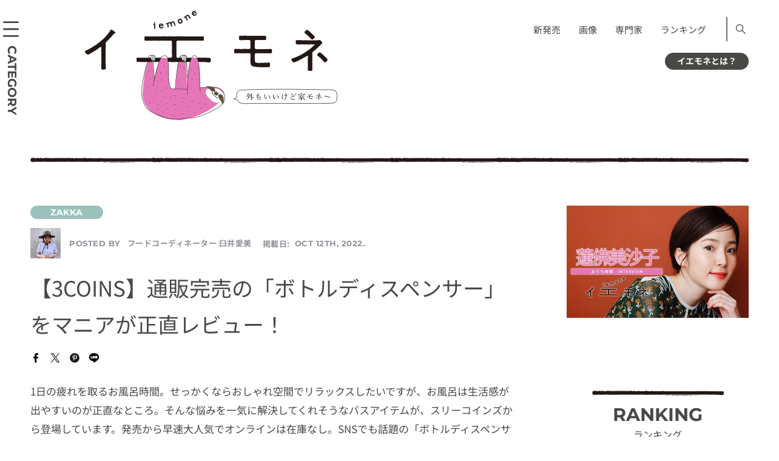

--- FILE ---
content_type: text/html; charset=UTF-8
request_url: https://iemone.jp/article/zakka/itsumi_usui_374118/
body_size: 21313
content:
<!doctype html>
<!doctype html>
<html lang="ja">
<head>
<meta charset="UTF-8">
<meta name="viewport" content="width=device-width">
<meta name="format-detection" content="telephone=no">
<link rel="stylesheet" href="/assets/css/style.css" media="all">
<link rel="stylesheet" href="/assets/css/style-block.css" media="all">
<link rel="stylesheet" href="/assets/css/style-add.css" media="all">
<!-- ここから 202307-->
<style>
      @font-face {
        src: url("/assets/fonts/NotoSansJP-Regular.woff2") format("woff2");
        font-family: "Noto Sans JP";
        font-weight: 400;
        font-style: normal;
        font-display: swap;
      }
      @font-face {
        src: url("/assets/fonts/NotoSansJP-Bold.woff2") format("woff2");
        font-family: "Noto Sans JP";
        font-weight: 700;
        font-style: normal;
        font-display: swap;
      }
      @font-face {
        src: url("/assets/fonts/Montserrat-Regular.woff2") format("woff2");
        font-family: "Montserrat";
        font-weight: 400;
        font-style: normal;
        font-display: swap;
      }
      @font-face {
        src: url("/assets/fonts/Montserrat-Bold.woff2") format("woff2");
        font-family: "Montserrat";
        font-weight: 700;
        font-style: normal;
        font-display: swap;
      }
    </style>
<!--ここまで -->
<!-- 202307 <link href="https://fonts.googleapis.com/css?family=Montserrat:400,700|Noto+Sans+JP:400,700&display=swap" rel="stylesheet">-->
<!-- <link rel="apple-touch-icon" sizes="180x180" href="/assets/images/iemone_logo180x180.png"> -->
<link rel="apple-touch-icon" sizes="180x180" href="https://iemone.jp/apple-touch-icon.png">
<!-- Windows icon -->
<meta name="application-name" content="イエモネ"/>


<meta name="msapplication-square180x180logo" content="/assets/images/iemone_logo180x180.png"/>
<meta name=“p:domain_verify” content=“0799340f4f506c3a2597e572e8647a15"/><!--ピンタレスト用タグ-->
<title>【3COINS】通販完売の「ボトルディスペンサー」をマニアが正直レビュー！ | イエモネ</title>
<meta name='robots' content='max-image-preview:large' />
<script type="text/javascript">
/* <![CDATA[ */
window._wpemojiSettings = {"baseUrl":"https:\/\/s.w.org\/images\/core\/emoji\/15.0.3\/72x72\/","ext":".png","svgUrl":"https:\/\/s.w.org\/images\/core\/emoji\/15.0.3\/svg\/","svgExt":".svg","source":{"concatemoji":"https:\/\/iemone.jp\/iemone-cms\/wp-includes\/js\/wp-emoji-release.min.js?ver=6.7"}};
/*! This file is auto-generated */
!function(i,n){var o,s,e;function c(e){try{var t={supportTests:e,timestamp:(new Date).valueOf()};sessionStorage.setItem(o,JSON.stringify(t))}catch(e){}}function p(e,t,n){e.clearRect(0,0,e.canvas.width,e.canvas.height),e.fillText(t,0,0);var t=new Uint32Array(e.getImageData(0,0,e.canvas.width,e.canvas.height).data),r=(e.clearRect(0,0,e.canvas.width,e.canvas.height),e.fillText(n,0,0),new Uint32Array(e.getImageData(0,0,e.canvas.width,e.canvas.height).data));return t.every(function(e,t){return e===r[t]})}function u(e,t,n){switch(t){case"flag":return n(e,"\ud83c\udff3\ufe0f\u200d\u26a7\ufe0f","\ud83c\udff3\ufe0f\u200b\u26a7\ufe0f")?!1:!n(e,"\ud83c\uddfa\ud83c\uddf3","\ud83c\uddfa\u200b\ud83c\uddf3")&&!n(e,"\ud83c\udff4\udb40\udc67\udb40\udc62\udb40\udc65\udb40\udc6e\udb40\udc67\udb40\udc7f","\ud83c\udff4\u200b\udb40\udc67\u200b\udb40\udc62\u200b\udb40\udc65\u200b\udb40\udc6e\u200b\udb40\udc67\u200b\udb40\udc7f");case"emoji":return!n(e,"\ud83d\udc26\u200d\u2b1b","\ud83d\udc26\u200b\u2b1b")}return!1}function f(e,t,n){var r="undefined"!=typeof WorkerGlobalScope&&self instanceof WorkerGlobalScope?new OffscreenCanvas(300,150):i.createElement("canvas"),a=r.getContext("2d",{willReadFrequently:!0}),o=(a.textBaseline="top",a.font="600 32px Arial",{});return e.forEach(function(e){o[e]=t(a,e,n)}),o}function t(e){var t=i.createElement("script");t.src=e,t.defer=!0,i.head.appendChild(t)}"undefined"!=typeof Promise&&(o="wpEmojiSettingsSupports",s=["flag","emoji"],n.supports={everything:!0,everythingExceptFlag:!0},e=new Promise(function(e){i.addEventListener("DOMContentLoaded",e,{once:!0})}),new Promise(function(t){var n=function(){try{var e=JSON.parse(sessionStorage.getItem(o));if("object"==typeof e&&"number"==typeof e.timestamp&&(new Date).valueOf()<e.timestamp+604800&&"object"==typeof e.supportTests)return e.supportTests}catch(e){}return null}();if(!n){if("undefined"!=typeof Worker&&"undefined"!=typeof OffscreenCanvas&&"undefined"!=typeof URL&&URL.createObjectURL&&"undefined"!=typeof Blob)try{var e="postMessage("+f.toString()+"("+[JSON.stringify(s),u.toString(),p.toString()].join(",")+"));",r=new Blob([e],{type:"text/javascript"}),a=new Worker(URL.createObjectURL(r),{name:"wpTestEmojiSupports"});return void(a.onmessage=function(e){c(n=e.data),a.terminate(),t(n)})}catch(e){}c(n=f(s,u,p))}t(n)}).then(function(e){for(var t in e)n.supports[t]=e[t],n.supports.everything=n.supports.everything&&n.supports[t],"flag"!==t&&(n.supports.everythingExceptFlag=n.supports.everythingExceptFlag&&n.supports[t]);n.supports.everythingExceptFlag=n.supports.everythingExceptFlag&&!n.supports.flag,n.DOMReady=!1,n.readyCallback=function(){n.DOMReady=!0}}).then(function(){return e}).then(function(){var e;n.supports.everything||(n.readyCallback(),(e=n.source||{}).concatemoji?t(e.concatemoji):e.wpemoji&&e.twemoji&&(t(e.twemoji),t(e.wpemoji)))}))}((window,document),window._wpemojiSettings);
/* ]]> */
</script>
<style id='wp-emoji-styles-inline-css' type='text/css'>

	img.wp-smiley, img.emoji {
		display: inline !important;
		border: none !important;
		box-shadow: none !important;
		height: 1em !important;
		width: 1em !important;
		margin: 0 0.07em !important;
		vertical-align: -0.1em !important;
		background: none !important;
		padding: 0 !important;
	}
</style>
<link rel='stylesheet' id='wp-block-library-css' href='https://iemone.jp/iemone-cms/wp-includes/css/dist/block-library/style.min.css?ver=6.7' type='text/css' media='all' />
<link rel='stylesheet' id='liquid-block-speech-css' href='https://iemone.jp/iemone-cms/wp-content/plugins/liquid-speech-balloon/css/block.css?ver=6.7' type='text/css' media='all' />
<style id='classic-theme-styles-inline-css' type='text/css'>
/*! This file is auto-generated */
.wp-block-button__link{color:#fff;background-color:#32373c;border-radius:9999px;box-shadow:none;text-decoration:none;padding:calc(.667em + 2px) calc(1.333em + 2px);font-size:1.125em}.wp-block-file__button{background:#32373c;color:#fff;text-decoration:none}
</style>
<style id='global-styles-inline-css' type='text/css'>
:root{--wp--preset--aspect-ratio--square: 1;--wp--preset--aspect-ratio--4-3: 4/3;--wp--preset--aspect-ratio--3-4: 3/4;--wp--preset--aspect-ratio--3-2: 3/2;--wp--preset--aspect-ratio--2-3: 2/3;--wp--preset--aspect-ratio--16-9: 16/9;--wp--preset--aspect-ratio--9-16: 9/16;--wp--preset--color--black: #000000;--wp--preset--color--cyan-bluish-gray: #abb8c3;--wp--preset--color--white: #ffffff;--wp--preset--color--pale-pink: #f78da7;--wp--preset--color--vivid-red: #cf2e2e;--wp--preset--color--luminous-vivid-orange: #ff6900;--wp--preset--color--luminous-vivid-amber: #fcb900;--wp--preset--color--light-green-cyan: #7bdcb5;--wp--preset--color--vivid-green-cyan: #00d084;--wp--preset--color--pale-cyan-blue: #8ed1fc;--wp--preset--color--vivid-cyan-blue: #0693e3;--wp--preset--color--vivid-purple: #9b51e0;--wp--preset--gradient--vivid-cyan-blue-to-vivid-purple: linear-gradient(135deg,rgba(6,147,227,1) 0%,rgb(155,81,224) 100%);--wp--preset--gradient--light-green-cyan-to-vivid-green-cyan: linear-gradient(135deg,rgb(122,220,180) 0%,rgb(0,208,130) 100%);--wp--preset--gradient--luminous-vivid-amber-to-luminous-vivid-orange: linear-gradient(135deg,rgba(252,185,0,1) 0%,rgba(255,105,0,1) 100%);--wp--preset--gradient--luminous-vivid-orange-to-vivid-red: linear-gradient(135deg,rgba(255,105,0,1) 0%,rgb(207,46,46) 100%);--wp--preset--gradient--very-light-gray-to-cyan-bluish-gray: linear-gradient(135deg,rgb(238,238,238) 0%,rgb(169,184,195) 100%);--wp--preset--gradient--cool-to-warm-spectrum: linear-gradient(135deg,rgb(74,234,220) 0%,rgb(151,120,209) 20%,rgb(207,42,186) 40%,rgb(238,44,130) 60%,rgb(251,105,98) 80%,rgb(254,248,76) 100%);--wp--preset--gradient--blush-light-purple: linear-gradient(135deg,rgb(255,206,236) 0%,rgb(152,150,240) 100%);--wp--preset--gradient--blush-bordeaux: linear-gradient(135deg,rgb(254,205,165) 0%,rgb(254,45,45) 50%,rgb(107,0,62) 100%);--wp--preset--gradient--luminous-dusk: linear-gradient(135deg,rgb(255,203,112) 0%,rgb(199,81,192) 50%,rgb(65,88,208) 100%);--wp--preset--gradient--pale-ocean: linear-gradient(135deg,rgb(255,245,203) 0%,rgb(182,227,212) 50%,rgb(51,167,181) 100%);--wp--preset--gradient--electric-grass: linear-gradient(135deg,rgb(202,248,128) 0%,rgb(113,206,126) 100%);--wp--preset--gradient--midnight: linear-gradient(135deg,rgb(2,3,129) 0%,rgb(40,116,252) 100%);--wp--preset--font-size--small: 13px;--wp--preset--font-size--medium: 20px;--wp--preset--font-size--large: 36px;--wp--preset--font-size--x-large: 42px;--wp--preset--spacing--20: 0.44rem;--wp--preset--spacing--30: 0.67rem;--wp--preset--spacing--40: 1rem;--wp--preset--spacing--50: 1.5rem;--wp--preset--spacing--60: 2.25rem;--wp--preset--spacing--70: 3.38rem;--wp--preset--spacing--80: 5.06rem;--wp--preset--shadow--natural: 6px 6px 9px rgba(0, 0, 0, 0.2);--wp--preset--shadow--deep: 12px 12px 50px rgba(0, 0, 0, 0.4);--wp--preset--shadow--sharp: 6px 6px 0px rgba(0, 0, 0, 0.2);--wp--preset--shadow--outlined: 6px 6px 0px -3px rgba(255, 255, 255, 1), 6px 6px rgba(0, 0, 0, 1);--wp--preset--shadow--crisp: 6px 6px 0px rgba(0, 0, 0, 1);}:where(.is-layout-flex){gap: 0.5em;}:where(.is-layout-grid){gap: 0.5em;}body .is-layout-flex{display: flex;}.is-layout-flex{flex-wrap: wrap;align-items: center;}.is-layout-flex > :is(*, div){margin: 0;}body .is-layout-grid{display: grid;}.is-layout-grid > :is(*, div){margin: 0;}:where(.wp-block-columns.is-layout-flex){gap: 2em;}:where(.wp-block-columns.is-layout-grid){gap: 2em;}:where(.wp-block-post-template.is-layout-flex){gap: 1.25em;}:where(.wp-block-post-template.is-layout-grid){gap: 1.25em;}.has-black-color{color: var(--wp--preset--color--black) !important;}.has-cyan-bluish-gray-color{color: var(--wp--preset--color--cyan-bluish-gray) !important;}.has-white-color{color: var(--wp--preset--color--white) !important;}.has-pale-pink-color{color: var(--wp--preset--color--pale-pink) !important;}.has-vivid-red-color{color: var(--wp--preset--color--vivid-red) !important;}.has-luminous-vivid-orange-color{color: var(--wp--preset--color--luminous-vivid-orange) !important;}.has-luminous-vivid-amber-color{color: var(--wp--preset--color--luminous-vivid-amber) !important;}.has-light-green-cyan-color{color: var(--wp--preset--color--light-green-cyan) !important;}.has-vivid-green-cyan-color{color: var(--wp--preset--color--vivid-green-cyan) !important;}.has-pale-cyan-blue-color{color: var(--wp--preset--color--pale-cyan-blue) !important;}.has-vivid-cyan-blue-color{color: var(--wp--preset--color--vivid-cyan-blue) !important;}.has-vivid-purple-color{color: var(--wp--preset--color--vivid-purple) !important;}.has-black-background-color{background-color: var(--wp--preset--color--black) !important;}.has-cyan-bluish-gray-background-color{background-color: var(--wp--preset--color--cyan-bluish-gray) !important;}.has-white-background-color{background-color: var(--wp--preset--color--white) !important;}.has-pale-pink-background-color{background-color: var(--wp--preset--color--pale-pink) !important;}.has-vivid-red-background-color{background-color: var(--wp--preset--color--vivid-red) !important;}.has-luminous-vivid-orange-background-color{background-color: var(--wp--preset--color--luminous-vivid-orange) !important;}.has-luminous-vivid-amber-background-color{background-color: var(--wp--preset--color--luminous-vivid-amber) !important;}.has-light-green-cyan-background-color{background-color: var(--wp--preset--color--light-green-cyan) !important;}.has-vivid-green-cyan-background-color{background-color: var(--wp--preset--color--vivid-green-cyan) !important;}.has-pale-cyan-blue-background-color{background-color: var(--wp--preset--color--pale-cyan-blue) !important;}.has-vivid-cyan-blue-background-color{background-color: var(--wp--preset--color--vivid-cyan-blue) !important;}.has-vivid-purple-background-color{background-color: var(--wp--preset--color--vivid-purple) !important;}.has-black-border-color{border-color: var(--wp--preset--color--black) !important;}.has-cyan-bluish-gray-border-color{border-color: var(--wp--preset--color--cyan-bluish-gray) !important;}.has-white-border-color{border-color: var(--wp--preset--color--white) !important;}.has-pale-pink-border-color{border-color: var(--wp--preset--color--pale-pink) !important;}.has-vivid-red-border-color{border-color: var(--wp--preset--color--vivid-red) !important;}.has-luminous-vivid-orange-border-color{border-color: var(--wp--preset--color--luminous-vivid-orange) !important;}.has-luminous-vivid-amber-border-color{border-color: var(--wp--preset--color--luminous-vivid-amber) !important;}.has-light-green-cyan-border-color{border-color: var(--wp--preset--color--light-green-cyan) !important;}.has-vivid-green-cyan-border-color{border-color: var(--wp--preset--color--vivid-green-cyan) !important;}.has-pale-cyan-blue-border-color{border-color: var(--wp--preset--color--pale-cyan-blue) !important;}.has-vivid-cyan-blue-border-color{border-color: var(--wp--preset--color--vivid-cyan-blue) !important;}.has-vivid-purple-border-color{border-color: var(--wp--preset--color--vivid-purple) !important;}.has-vivid-cyan-blue-to-vivid-purple-gradient-background{background: var(--wp--preset--gradient--vivid-cyan-blue-to-vivid-purple) !important;}.has-light-green-cyan-to-vivid-green-cyan-gradient-background{background: var(--wp--preset--gradient--light-green-cyan-to-vivid-green-cyan) !important;}.has-luminous-vivid-amber-to-luminous-vivid-orange-gradient-background{background: var(--wp--preset--gradient--luminous-vivid-amber-to-luminous-vivid-orange) !important;}.has-luminous-vivid-orange-to-vivid-red-gradient-background{background: var(--wp--preset--gradient--luminous-vivid-orange-to-vivid-red) !important;}.has-very-light-gray-to-cyan-bluish-gray-gradient-background{background: var(--wp--preset--gradient--very-light-gray-to-cyan-bluish-gray) !important;}.has-cool-to-warm-spectrum-gradient-background{background: var(--wp--preset--gradient--cool-to-warm-spectrum) !important;}.has-blush-light-purple-gradient-background{background: var(--wp--preset--gradient--blush-light-purple) !important;}.has-blush-bordeaux-gradient-background{background: var(--wp--preset--gradient--blush-bordeaux) !important;}.has-luminous-dusk-gradient-background{background: var(--wp--preset--gradient--luminous-dusk) !important;}.has-pale-ocean-gradient-background{background: var(--wp--preset--gradient--pale-ocean) !important;}.has-electric-grass-gradient-background{background: var(--wp--preset--gradient--electric-grass) !important;}.has-midnight-gradient-background{background: var(--wp--preset--gradient--midnight) !important;}.has-small-font-size{font-size: var(--wp--preset--font-size--small) !important;}.has-medium-font-size{font-size: var(--wp--preset--font-size--medium) !important;}.has-large-font-size{font-size: var(--wp--preset--font-size--large) !important;}.has-x-large-font-size{font-size: var(--wp--preset--font-size--x-large) !important;}
:where(.wp-block-post-template.is-layout-flex){gap: 1.25em;}:where(.wp-block-post-template.is-layout-grid){gap: 1.25em;}
:where(.wp-block-columns.is-layout-flex){gap: 2em;}:where(.wp-block-columns.is-layout-grid){gap: 2em;}
:root :where(.wp-block-pullquote){font-size: 1.5em;line-height: 1.6;}
</style>
<link rel='stylesheet' id='ppress-frontend-css' href='https://iemone.jp/iemone-cms/wp-content/plugins/wp-user-avatar/assets/css/frontend.min.css?ver=4.10.2' type='text/css' media='all' />
<link rel='stylesheet' id='ppress-flatpickr-css' href='https://iemone.jp/iemone-cms/wp-content/plugins/wp-user-avatar/assets/flatpickr/flatpickr.min.css?ver=4.10.2' type='text/css' media='all' />
<link rel='stylesheet' id='ppress-select2-css' href='https://iemone.jp/iemone-cms/wp-content/plugins/wp-user-avatar/assets/select2/select2.min.css?ver=6.7' type='text/css' media='all' />
<script type="text/javascript" defer='defer' src="https://iemone.jp/iemone-cms/wp-includes/js/jquery/jquery.min.js?ver=3.7.1" id="jquery-core-js"></script>
<script type="text/javascript" defer='defer' src="https://iemone.jp/iemone-cms/wp-includes/js/jquery/jquery-migrate.min.js?ver=3.4.1" id="jquery-migrate-js"></script>
<script type="text/javascript" defer='defer' src="https://iemone.jp/iemone-cms/wp-content/plugins/wp-user-avatar/assets/flatpickr/flatpickr.min.js?ver=4.10.2" id="ppress-flatpickr-js"></script>
<script type="text/javascript" defer='defer' src="https://iemone.jp/iemone-cms/wp-content/plugins/wp-user-avatar/assets/select2/select2.min.js?ver=4.10.2" id="ppress-select2-js"></script>
<link rel="https://api.w.org/" href="https://iemone.jp/wp-json/" /><link rel="alternate" title="JSON" type="application/json" href="https://iemone.jp/wp-json/wp/v2/posts/374118" /><meta name="generator" content="WordPress 6.7" />
<link rel='shortlink' href='https://iemone.jp/?p=374118' />
<link rel="alternate" title="oEmbed (JSON)" type="application/json+oembed" href="https://iemone.jp/wp-json/oembed/1.0/embed?url=https%3A%2F%2Fiemone.jp%2Farticle%2Fzakka%2Fitsumi_usui_374118%2F" />
<link rel="alternate" title="oEmbed (XML)" type="text/xml+oembed" href="https://iemone.jp/wp-json/oembed/1.0/embed?url=https%3A%2F%2Fiemone.jp%2Farticle%2Fzakka%2Fitsumi_usui_374118%2F&#038;format=xml" />
<style type="text/css">.liquid-speech-balloon-01 .liquid-speech-balloon-avatar { background-image: url("https://iemone.jp/iemone-cms/wp-content/uploads/2024/07/33.png"); } .liquid-speech-balloon-02 .liquid-speech-balloon-avatar { background-image: url("https://iemone.jp/iemone-cms/wp-content/uploads/2024/07/01.png"); } .liquid-speech-balloon-03 .liquid-speech-balloon-avatar { background-image: url("https://iemone.jp/iemone-cms/wp-content/uploads/2024/07/02.png"); } .liquid-speech-balloon-04 .liquid-speech-balloon-avatar { background-image: url("https://iemone.jp/iemone-cms/wp-content/uploads/2024/07/03.png"); } .liquid-speech-balloon-05 .liquid-speech-balloon-avatar { background-image: url("https://iemone.jp/iemone-cms/wp-content/uploads/2024/07/04.png"); } .liquid-speech-balloon-06 .liquid-speech-balloon-avatar { background-image: url("https://iemone.jp/iemone-cms/wp-content/uploads/2024/07/06.png"); } .liquid-speech-balloon-07 .liquid-speech-balloon-avatar { background-image: url("https://iemone.jp/iemone-cms/wp-content/uploads/2024/07/07.png"); } .liquid-speech-balloon-08 .liquid-speech-balloon-avatar { background-image: url("https://iemone.jp/iemone-cms/wp-content/uploads/2024/07/08.png"); } .liquid-speech-balloon-09 .liquid-speech-balloon-avatar { background-image: url("https://iemone.jp/iemone-cms/wp-content/uploads/2024/07/09.png"); } .liquid-speech-balloon-11 .liquid-speech-balloon-avatar { background-image: url("https://iemone.jp/iemone-cms/wp-content/uploads/2024/07/11.png"); } .liquid-speech-balloon-12 .liquid-speech-balloon-avatar { background-image: url("https://iemone.jp/iemone-cms/wp-content/uploads/2024/07/12.png"); } .liquid-speech-balloon-13 .liquid-speech-balloon-avatar { background-image: url("https://iemone.jp/iemone-cms/wp-content/uploads/2024/07/13.png"); } .liquid-speech-balloon-14 .liquid-speech-balloon-avatar { background-image: url("https://iemone.jp/iemone-cms/wp-content/uploads/2024/07/14.png"); } .liquid-speech-balloon-15 .liquid-speech-balloon-avatar { background-image: url("https://iemone.jp/iemone-cms/wp-content/uploads/2024/07/19.png"); } .liquid-speech-balloon-16 .liquid-speech-balloon-avatar { background-image: url("https://iemone.jp/iemone-cms/wp-content/uploads/2024/07/17.png"); } .liquid-speech-balloon-17 .liquid-speech-balloon-avatar { background-image: url("https://iemone.jp/iemone-cms/wp-content/uploads/2024/07/20.png"); } .liquid-speech-balloon-18 .liquid-speech-balloon-avatar { background-image: url("https://iemone.jp/iemone-cms/wp-content/uploads/2024/07/22.png"); } .liquid-speech-balloon-19 .liquid-speech-balloon-avatar { background-image: url("https://iemone.jp/iemone-cms/wp-content/uploads/2024/07/27.png"); } .liquid-speech-balloon-20 .liquid-speech-balloon-avatar { background-image: url("https://iemone.jp/iemone-cms/wp-content/uploads/2024/07/25.png"); } .liquid-speech-balloon-21 .liquid-speech-balloon-avatar { background-image: url("https://iemone.jp/iemone-cms/wp-content/uploads/2024/07/36.png"); } .liquid-speech-balloon-22 .liquid-speech-balloon-avatar { background-image: url("https://iemone.jp/iemone-cms/wp-content/uploads/2024/07/35.png"); } .liquid-speech-balloon-23 .liquid-speech-balloon-avatar { background-image: url("https://iemone.jp/iemone-cms/wp-content/uploads/2024/07/37.png"); } .liquid-speech-balloon-24 .liquid-speech-balloon-avatar { background-image: url("https://iemone.jp/iemone-cms/wp-content/uploads/2024/08/2-150x150-1.jpg"); } .liquid-speech-balloon-25 .liquid-speech-balloon-avatar { background-image: url("https://iemone.jp/iemone-cms/wp-content/uploads/2024/07/10.png"); } .liquid-speech-balloon-01 .liquid-speech-balloon-avatar::after { content: "ﾅﾏｹﾓﾉ編集長"; } .liquid-speech-balloon-02 .liquid-speech-balloon-avatar::after { content: "ﾅﾏｹﾓﾉ編集長"; } .liquid-speech-balloon-03 .liquid-speech-balloon-avatar::after { content: "ﾅﾏｹﾓﾉ編集長"; } .liquid-speech-balloon-04 .liquid-speech-balloon-avatar::after { content: "ﾅﾏｹﾓﾉ編集長"; } .liquid-speech-balloon-05 .liquid-speech-balloon-avatar::after { content: "ﾅﾏｹﾓﾉ編集長"; } .liquid-speech-balloon-06 .liquid-speech-balloon-avatar::after { content: "ﾅﾏｹﾓﾉ編集長"; } .liquid-speech-balloon-07 .liquid-speech-balloon-avatar::after { content: "ﾅﾏｹﾓﾉ編集長"; } .liquid-speech-balloon-08 .liquid-speech-balloon-avatar::after { content: "ﾅﾏｹﾓﾉ編集長"; } .liquid-speech-balloon-09 .liquid-speech-balloon-avatar::after { content: "ﾅﾏｹﾓﾉ編集長"; } .liquid-speech-balloon-11 .liquid-speech-balloon-avatar::after { content: "ﾅﾏｹﾓﾉ編集長"; } .liquid-speech-balloon-12 .liquid-speech-balloon-avatar::after { content: "ﾅﾏｹﾓﾉ編集長"; } .liquid-speech-balloon-13 .liquid-speech-balloon-avatar::after { content: "ﾅﾏｹﾓﾉ編集長"; } .liquid-speech-balloon-14 .liquid-speech-balloon-avatar::after { content: "ﾅﾏｹﾓﾉ編集長"; } .liquid-speech-balloon-15 .liquid-speech-balloon-avatar::after { content: "ﾅﾏｹﾓﾉ編集長"; } .liquid-speech-balloon-16 .liquid-speech-balloon-avatar::after { content: "ﾅﾏｹﾓﾉ編集長"; } .liquid-speech-balloon-17 .liquid-speech-balloon-avatar::after { content: "ﾅﾏｹﾓﾉ編集長"; } .liquid-speech-balloon-18 .liquid-speech-balloon-avatar::after { content: "ﾅﾏｹﾓﾉ編集長"; } .liquid-speech-balloon-19 .liquid-speech-balloon-avatar::after { content: "ﾅﾏｹﾓﾉ編集長"; } .liquid-speech-balloon-20 .liquid-speech-balloon-avatar::after { content: "ﾅﾏｹﾓﾉ編集長"; } .liquid-speech-balloon-21 .liquid-speech-balloon-avatar::after { content: "ﾅﾏｹﾓﾉ編集長"; } .liquid-speech-balloon-22 .liquid-speech-balloon-avatar::after { content: "ﾅﾏｹﾓﾉ編集長"; } .liquid-speech-balloon-23 .liquid-speech-balloon-avatar::after { content: "ﾅﾏｹﾓﾉ編集長"; } .liquid-speech-balloon-24 .liquid-speech-balloon-avatar::after { content: "編集員"; } .liquid-speech-balloon-25 .liquid-speech-balloon-avatar::after { content: "ﾅﾏｹﾓﾉ編集長"; } </style>
<meta name="description" content="1日の疲れを取るお風呂時間。せっかくならおしゃれ空間でリラックスしたいですが、お風呂は生活感が出やすいのが正直なところ。そんな悩みを一気に解決してくれそうなバスアイテムが、スリーコインズから登場してい" /><meta property="og:title" content="【3COINS】通販完売の「ボトルディスペンサー」をマニアが正直レビュー！" />
<meta property="og:description" content="1日の疲れを取るお風呂時間。せっかくならおしゃれ空間でリラックスしたいですが、お風呂は生活感が出やすいのが正直なところ。そんな悩みを一気に解決してくれそうなバスアイテムが、スリーコインズから登場してい" />
<meta property="og:type" content="article" />
<meta property="og:url" content="https://iemone.jp/article/zakka/itsumi_usui_374118/" />
<meta property="og:image" content="https://iemone.jp/iemone-cms/wp-content/uploads/2022/10/374118-080.jpeg" />
<meta property="og:site_name" content="イエモネ" />
<meta name="twitter:card" content="summary_large_image" />
<meta name="twitter:site" content="iemone_twi" />
<meta property="og:locale" content="ja_JP" />
<link rel="canonical" href="https://iemone.jp/article/zakka/itsumi_usui_374118/">

<script type="application/ld+json">
{
    "@context": "http://schema.org",
    "@type": "NewsArticle",
    "mainEntityOfPage": {
        "@type": "WebPage",
        "@id": "https://iemone.jp/article/zakka/itsumi_usui_374118/"
    },
    "headline": "【3COINS】通販完売の「ボトルディスペンサー」をマニアが正直レビュー！",
    "image": {
        "@type": "ImageObject",
        "url": "https://iemone.jp/iemone-cms/wp-content/uploads/2022/10/374118-080.jpeg",
        "width": 1280,
        "height": 928
    },
    "author": {
        "@type": "Person",
        "name": "臼井愛美",
        "url": "https://iemone.jp/article/author/itsumi_usui/"
    },
    "datePublished": "2022-10-12T10:00:00+0900",
    "dateModified": "2022-10-12T10:00:00+0900",
    "publisher": {
        "@type": "Organization",
        "name": "iemone（イエモネ）",
        "logo": {
            "@type": "ImageObject",
            "url": "https://iemone.jp/assets/images/logo.svg",
            "width": 416,
            "height": 180
        }
    },
    "description": "1日の疲れを取るお風呂時間。せっかくならおしゃれ空間でリラックスしたいですが、お風呂は生活感が出やすいのが正直なところ。そんな悩みを一気に解決してくれそうなバスアイテムが、スリーコインズから登場しています。発売から早速大人気でオンラインは在庫なし。SNSでも話題の「ボトルディスペンサー」について、スリコマニアが実際の使い心地をルポします！"
}
</script>
<noscript><style>.lazyload[data-src]{display:none !important;}</style></noscript><style>.lazyload{background-image:none !important;}.lazyload:before{background-image:none !important;}</style>		<style type="text/css" id="wp-custom-css">
			/*footer メニュー*/
@media only screen and (max-width: 768px){#footer .inner .nav:first-child{padding-bottom:1.5em;}}
/*エディタ機能追加　太字・マーク*/
strong{font-weight:700!important;background:transparent linear-gradient(transparent 100%,#d6f5d6 100%)repeat scroll 0 0!important;}
mark{font-style: normal!important;}
/*footer カテゴリーリスト*/
@media only screen and (min-width: 769px){
	.footer_category .ttl {
		min-width:120px;
	}
.footer_category .list.list_category li{
	    box-sizing: border-box;
    display: inline-block;
    width: 100%;
}
}
/*youtube サイズ変更*/
@media only screen and (max-width: 529px){
	.is-type-video  iframe{
		aspect-ratio:16/9;
		width: 100%;
 		height: auto;
	}
}
/*表*/
@media only screen and (max-width: 768px){
	.wp-block-table.aligncenter{
		display:block;
	}
.wp-block-table {
  overflow-x: auto;
  max-width: 100%;
}
.wp-block-table table {
  table-layout: auto!important;
  max-width: 800px;
	white-space: pre;
}
}

/* トップページ右サイド、上の空き修正 */
@media only screen and (min-width: 769px) {
.top #side {
    padding-top: 0px;
}
}		</style>
		<!-- Google Tag Manager -->
<script>(function(w,d,s,l,i){w[l]=w[l]||[];w[l].push({'gtm.start':
new Date().getTime(),event:'gtm.js'});var f=d.getElementsByTagName(s)[0],
j=d.createElement(s),dl=l!='dataLayer'?'&l='+l:'';j.async=true;j.src=
'https://www.googletagmanager.com/gtm.js?id='+i+dl;f.parentNode.insertBefore(j,f);
})(window,document,'script','dataLayer','GTM-N7BKMVW');</script>
<!-- End Google Tag Manager -->


<!-- Global site tag (gtag.js) - Google Analytics -->
<script async src="https://www.googletagmanager.com/gtag/js?id=UA-147926638-1"></script>
<script>
 window.dataLayer = window.dataLayer || [];
 function gtag(){dataLayer.push(arguments);}
 gtag('js', new Date());
 gtag('config', 'UA-147926638-1');
</script>
<!-- Taboola -->
<script type="text/javascript">
 window._taboola = window._taboola || [];
 _taboola.push({article:'auto'});
 !function (e, f, u, i) {
     if (!document.getElementById(i)){
         e.async = 1;
         e.src = u;
         e.id = i;
         f.parentNode.insertBefore(e, f);
     }
 }(document.createElement('script'),
   document.getElementsByTagName('script')[0],
   '//cdn.taboola.com/libtrc/fourm-iemone/loader.js',
   'tb_loader_script');
 if(window.performance && typeof window.performance.mark == 'function')
 {window.performance.mark('tbl_ic');}
</script>

<script type="text/javascript">
    (function(c,l,a,r,i,t,y){
        c[a]=c[a]||function(){(c[a].q=c[a].q||[]).push(arguments)};
        t=l.createElement(r);t.async=1;t.src="https://www.clarity.ms/tag/"+i;
        y=l.getElementsByTagName(r)[0];y.parentNode.insertBefore(t,y);
    })(window, document, "clarity", "script", "mr0xn1julq");
</script>

<script type="application/javascript" src="//anymind360.com/js/2961/ats.js"></script>
<script async="" src="https://securepubads.g.doubleclick.net/tag/js/gpt.js"></script>
<script>
 var googletag = googletag || {
 };
 googletag.cmd = googletag.cmd || [];
</script>

<script type="text/javascript">
 var path_value = location.pathname.substr(0, 40);
 var parameter_value = location.search.substr(0, 40);
 var ref_value = "null";
 if (document.referrer) {
     var ref_array = [];
     ref_array = document.referrer.split("/");
     ref_value = ref_array[2];
 }

 googletag.cmd.push(function () {
     googletag.pubads().setTargeting('URLs', path_value).setTargeting('Para', parameter_value).setTargeting('Ref', ref_value);
     googletag.pubads().collapseEmptyDivs();
 });
</script>

<script>
 googletag.cmd.push(function() {
     // Size mapping for pc_article_billboard, pc_article_underarticle_left, pc_article_underarticle_right(request only on desktop: width > 480px)
     var mapping1 = googletag.sizeMapping()
                             .addSize([728, 0], [[1, 1],[970, 250],  [300, 250], [300, 600], [320, 50], [320, 100], [320, 180], [336, 280], 'fluid', [728, 90], [970, 90], [970, 250]])
                             .addSize([481, 0], [[1, 1], [300, 250], [300, 600], [320, 50], [320, 100], [320, 180], [336, 280], 'fluid'])
                             .build();
     // Size mapping for sp_article_undertitle (request only on smartphone: width <= 480px)
     var mapping2 = googletag.sizeMapping()
                             .addSize([481, 0], [])
                             .addSize([336, 0], [[1, 1], [300, 250], [320, 50], [320, 100], [320, 180], [336, 280], 'fluid'])
                             .addSize([0, 0], [[1, 1], [300, 250], [320, 50], [320, 100], [320, 180], 'fluid'])
                             .build();
     googletag.pubads().enableSingleRequest();
     googletag.pubads().collapseEmptyDivs();
     googletag.enableServices();
 });
</script>


<script type="text/javascript" language="javascript">
    var vc_pid = "886774090";
</script><script type="text/javascript" src="//aml.valuecommerce.com/vcdal.js" async></script>

<script data-ad-client="ca-pub-4126448348651182" async src="https://pagead2.googlesyndication.com/pagead/js/adsbygoogle.js"></script>


<!-- Meta Pixel Code -->
<script>
 !function(f,b,e,v,n,t,s)
 {
     if(f.fbq)return;n=f.fbq=function(){
         n.callMethod?
         n.callMethod.apply(n,arguments):n.queue.push(arguments)
     };
     if(!f._fbq)f._fbq=n;n.push=n;n.loaded=!0;n.version='2.0';
     n.queue=[];t=b.createElement(e);t.async=!0;
     t.src=v;s=b.getElementsByTagName(e)[0];
     s.parentNode.insertBefore(t,s)
 }(window, document,'script', 'https://connect.facebook.net/en_US/fbevents.js');
 fbq('init', '2986183394905053');
 fbq('track', 'PageView');
</script>
<noscript>
	<img height="1" width="1" style="display:none" src="https://www.facebook.com/tr?id=2986183394905053&ev=PageView&noscript=1" />
</noscript>
<!-- End Meta Pixel Code -->
</head>
<body class="post-template-default single single-post postid-374118 single-format-standard" >
<script data-cfasync="false" data-no-defer="1">var ewww_webp_supported=false;</script>
<!-- Google Tag Manager (noscript) -->
<noscript><iframe src="https://www.googletagmanager.com/ns.html?id=GTM-N7BKMVW"
height="0" width="0" style="display:none;visibility:hidden"></iframe></noscript>
<!-- End Google Tag Manager (noscript) -->
  
<div id="wrapper">
  <div class="btn_global">
    <div class="inner">
      <p class="btn eng">CATEGORY</p>
    </div>
  </div>
  <nav class="nav_global">
    <p class="close"></p>
    <h2 class="ttl eng">CATEGORY</h2>
      <ul class="list list_category">
<li class="ca_01"><a href="https://iemone.jp/gourmet/">グルメ</a></li><li class="ca_02"><a href="https://iemone.jp/fashion/">ファッション</a></li><li class="ca_03"><a href="https://iemone.jp/beauty/">美容</a></li><li class="ca_04"><a href="https://iemone.jp/interior/">インテリア</a></li><li class="ca_05"><a href="https://iemone.jp/zakka/">雑貨</a></li><li class="ca_06"><a href="https://iemone.jp/architecture/">住まい</a></li><li class="ca_07"><a href="https://iemone.jp/lifestyle/">ライフスタイル</a></li><li class="ca_10"><a href="https://iemone.jp/special/">スペシャル</a></li></ul>
    <ul class="list list_header sp">
      <li><a href="/game/">ゲーム</a></li>
      <li><a href="https://iemone.jp/tag/now-on-sale/">新発売</a></li>
          <li><a href="/photos/">画像</a></li>
          <li><a href="https://iemone.jp/tag/%e5%b0%82%e9%96%80%e5%ae%b6/">専門家</a></li>
          <li><a href="https://iemone.jp/tag/ranking/">ランキング</a></li>
          <li class="search_block">
              <form action="https://iemone.jp/" class="cts">
                  <button type="submit" class="search"></button>
                  <input type="text" name="s" class="txt">
              </form>
          </li>
      </ul>
    <p class="sp about"><a href="/about/">イエモネとは？</a></p>
  </nav>
  <header id="header">
    <div class="inner">
      <div class="logo"><a href="https://iemone.jp/"><img src="[data-uri]" alt="イエモネ" width="416" height="180" data-src="/assets/images/logo.svg" decoding="async" class="lazyload"><noscript><img src="/assets/images/logo.svg" alt="イエモネ" width="416" height="180" data-eio="l"></noscript></a></div>
      <div class="nav pc">
        <ul>
          <li><a href="https://iemone.jp/tag/now-on-sale/">新発売</a></li>
          <li><a href="/photos/">画像</a></li>
          <li><a href="https://iemone.jp/tag/%e5%b0%82%e9%96%80%e5%ae%b6/">専門家</a></li>
          <li><a href="https://iemone.jp/tag/ranking/">ランキング</a></li>
          <li class="search_block">
            <form action="https://iemone.jp/" class="cts">
              <button type="submit" class="search"></button>
              <input type="text" name="s" class="txt">
            </form>
            <p class="onoff"></p>
          </li>
        </ul>
        <p class="pc about"><a href="https://iemone.jp/about/">イエモネとは？</a></p>
      </div>
    </div>
  </header>

    <div id="pagebody" class="inner articles">
		        <main id="main">
            <div class="info">
    <a href="https://iemone.jp/zakka/" aria-label="雑貨">
    <div class="ca_tag ca_05">
        <p class="info_01"><i class="icon"></i></p>
    </div>
</a>


    <a href="https://iemone.jp/article/author/itsumi_usui/">
        <div class="ca_tag art_tag">
            <figure class="img">
                <img src="[data-uri]" alt="臼井愛美" data-src="https://iemone.jp/iemone-cms/wp-content/uploads/2022/06/image0-96x96.jpeg" decoding="async" class="lazyload"><noscript><img src="https://iemone.jp/iemone-cms/wp-content/uploads/2022/06/image0-96x96.jpeg" alt="臼井愛美" data-eio="l"></noscript>
            </figure>
            <p class="info_01">
                <span class="writer">
                    <span class="eng">POSTED BY</span>
                    <span class="ga4_author">フードコーディネーター                        臼井愛美                    </span>
                </span>
                <span class="date">
                    <span>掲載日:</span>
                    <span class="eng ga4_ publishdate">OCT 12TH, 2022.</span>
                </span>
            </p>
        </div>
    </a>
	    <h1>【3COINS】通販完売の「ボトルディスペンサー」をマニアが正直レビュー！</h1>
    <ul class="list">
    <li><a href="http://www.facebook.com/share.php?u=https://iemone.jp/article/zakka/itsumi_usui_374118/">
            <img src="[data-uri]" alt="facebook" data-src="/assets/images/icon_fb.svg" decoding="async" class="lazyload"><noscript><img src="/assets/images/icon_fb.svg" alt="facebook" data-eio="l"></noscript>
        </a>
    </li>
    <li>
        <a href="https://twitter.com/share?url=https%3A%2F%2Fiemone.jp%2Farticle%2Fzakka%2Fitsumi_usui_374118%2F&text=%E3%80%903COINS%E3%80%91%E9%80%9A%E8%B2%A9%E5%AE%8C%E5%A3%B2%E3%81%AE%E3%80%8C%E3%83%9C%E3%83%88%E3%83%AB%E3%83%87%E3%82%A3%E3%82%B9%E3%83%9A%E3%83%B3%E3%82%B5%E3%83%BC%E3%80%8D%E3%82%92%E3%83%9E%E3%83%8B%E3%82%A2%E3%81%8C%E6%AD%A3%E7%9B%B4%E3%83%AC%E3%83%93%E3%83%A5%E3%83%BC%EF%BC%81" class="twitter-share-button" data-via="tabizine_twi" data-lang="ja">
            <img src="[data-uri]" alt="twitter" data-src="/assets/images/icon_tw.svg" decoding="async" class="lazyload"><noscript><img src="/assets/images/icon_tw.svg" alt="twitter" data-eio="l"></noscript>
        </a>
    </li>
	<!--
    <li><a href="https://www.instagram.com/_tabizine_/" target="_blank"><img src="[data-uri]" alt="instagram" data-src="/assets/images/icon_ig.svg" decoding="async" class="lazyload"><noscript><img src="/assets/images/icon_ig.svg" alt="instagram" data-eio="l"></noscript></a></li>
	-->
    	
    <li>
        <a href="http://www.pinterest.com/pin/create/button/?url=https://iemone.jp/article/zakka/itsumi_usui_374118/&media=https://iemone.jp/iemone-cms/wp-content/uploads/2022/10/374118-080.jpeg&description=1日の疲れを取るお風呂時間。せっかくならおしゃれ空間でリラックスしたいですが、お風呂は生活感が出やすいのが正直なところ。そんな悩みを一気に解決してくれそうなバスアイテムが、スリーコインズから登場しています。発売から早速大人気でオンラインは在庫なし。SNSでも話題の「ボトルディスペンサー」について、スリコマニアが実際の使い心地をルポします！" rel="nofollow" target="_blank">
            <img src="[data-uri]" alt="pinterest" data-src="/assets/images/icon_pn.svg" decoding="async" class="lazyload"><noscript><img src="/assets/images/icon_pn.svg" alt="pinterest" data-eio="l"></noscript>
        </a>
    </li>
	
    <li><a href="http://line.me/R/msg/text/?【3COINS】通販完売の「ボトルディスペンサー」をマニアが正直レビュー！%0D%0Ahttps://iemone.jp/article/zakka/itsumi_usui_374118/">
            <img src="[data-uri]" alt="LINE" data-src="/assets/images/icon_ln.svg" decoding="async" class="lazyload"><noscript><img src="/assets/images/icon_ln.svg" alt="LINE" data-eio="l"></noscript>
        </a>
    </li>
</ul>
</div>
              <section class="section block_articles ca_01">
                                <p>1日の疲れを取るお風呂時間。せっかくならおしゃれ空間でリラックスしたいですが、お風呂は生活感が出やすいのが正直なところ。そんな悩みを一気に解決してくれそうなバスアイテムが、スリーコインズから登場しています。発売から早速大人気でオンラインは在庫なし。SNSでも話題の「ボトルディスペンサー」について、スリコマニアが実際の使い心地をルポします！</p>

<p></p>



<figure class="wp-block-image size-full"><img fetchpriority="high" decoding="async" width="640" height="427" src="[data-uri]" alt="" class="wp-image-374120 lazyload"   data-src="https://iemone.jp/iemone-cms/wp-content/uploads/2022/10/374118-02.jpg" data-srcset="https://iemone.jp/iemone-cms/wp-content/uploads/2022/10/374118-02.jpg 640w, https://iemone.jp/iemone-cms/wp-content/uploads/2022/10/374118-02-300x200.jpg 300w, https://iemone.jp/iemone-cms/wp-content/uploads/2022/10/374118-02-150x100.jpg 150w" data-sizes="auto" /><noscript><img fetchpriority="high" decoding="async" width="640" height="427" src="https://iemone.jp/iemone-cms/wp-content/uploads/2022/10/374118-02.jpg" alt="" class="wp-image-374120" srcset="https://iemone.jp/iemone-cms/wp-content/uploads/2022/10/374118-02.jpg 640w, https://iemone.jp/iemone-cms/wp-content/uploads/2022/10/374118-02-300x200.jpg 300w, https://iemone.jp/iemone-cms/wp-content/uploads/2022/10/374118-02-150x100.jpg 150w" sizes="(max-width: 640px) 100vw, 640px" data-eio="l" /></noscript><figcaption>ボトルディスペンサー各330円（税込）</figcaption></figure>


<div id="toc_wrapper"><div id="toc_container" class="no_bullets box box_cts"><p class="toc_title">目次</p><ul class="toc_list"><li><a class="click_2" href="#i"><span class="toc_number toc_depth_1">1</span> コロンと可愛いボトルディスペンサー</a></li><li><a class="click_2" href="#i-2"><span class="toc_number toc_depth_1">2</span> 使い心地はどう？</a></li><li><a class="click_2" href="#i-3"><span class="toc_number toc_depth_1">3</span> お風呂場がおしゃれ空間に♡</a></li></ul><button class="toc_more">もっと見る</button></div></div>



<p><a class="click_3" rel="noreferrer noopener" href="https://iemone.jp/article/zakka/yukari_373443/" target="_blank">＞＞＞【ワッツで爆売れ中】TVで話題の「トースターバッグ」を徹底レビュー！</a></p>


<h2 class="wp-block-heading"><span id="i">コロンと可愛いボトルディスペンサー</span></h2>



<figure class="wp-block-image size-full"><img decoding="async" width="640" height="427" src="[data-uri]" alt="" class="wp-image-374122 lazyload"   data-src="https://iemone.jp/iemone-cms/wp-content/uploads/2022/10/374118-04.jpg" data-srcset="https://iemone.jp/iemone-cms/wp-content/uploads/2022/10/374118-04.jpg 640w, https://iemone.jp/iemone-cms/wp-content/uploads/2022/10/374118-04-300x200.jpg 300w, https://iemone.jp/iemone-cms/wp-content/uploads/2022/10/374118-04-150x100.jpg 150w" data-sizes="auto" /><noscript><img decoding="async" width="640" height="427" src="https://iemone.jp/iemone-cms/wp-content/uploads/2022/10/374118-04.jpg" alt="" class="wp-image-374122" srcset="https://iemone.jp/iemone-cms/wp-content/uploads/2022/10/374118-04.jpg 640w, https://iemone.jp/iemone-cms/wp-content/uploads/2022/10/374118-04-300x200.jpg 300w, https://iemone.jp/iemone-cms/wp-content/uploads/2022/10/374118-04-150x100.jpg 150w" sizes="(max-width: 640px) 100vw, 640px" data-eio="l" /></noscript><figcaption>ブラウン</figcaption></figure>



<p><strong>容量約500ml</strong>とサイズは大きめ。正方形でコロンとした丸みのあるデザインが新鮮ですね。素材もマットな質感で高見えします。</p>



<p>カラー展開は2種類。手前がブラウン、奥がアイボリーです。</p>



<p>ニュアンスカラーが可愛い〜。淡色好きにはたまりません。</p>



<h2 class="wp-block-heading"><span id="i-2">使い心地はどう？</span></h2>



<figure class="wp-block-image size-full"><img decoding="async" width="640" height="427" src="[data-uri]" alt="" class="wp-image-374123 lazyload"   data-src="https://iemone.jp/iemone-cms/wp-content/uploads/2022/10/374118-05.jpg" data-srcset="https://iemone.jp/iemone-cms/wp-content/uploads/2022/10/374118-05.jpg 640w, https://iemone.jp/iemone-cms/wp-content/uploads/2022/10/374118-05-300x200.jpg 300w, https://iemone.jp/iemone-cms/wp-content/uploads/2022/10/374118-05-150x100.jpg 150w" data-sizes="auto" /><noscript><img decoding="async" width="640" height="427" src="https://iemone.jp/iemone-cms/wp-content/uploads/2022/10/374118-05.jpg" alt="" class="wp-image-374123" srcset="https://iemone.jp/iemone-cms/wp-content/uploads/2022/10/374118-05.jpg 640w, https://iemone.jp/iemone-cms/wp-content/uploads/2022/10/374118-05-300x200.jpg 300w, https://iemone.jp/iemone-cms/wp-content/uploads/2022/10/374118-05-150x100.jpg 150w" sizes="(max-width: 640px) 100vw, 640px" data-eio="l" /></noscript></figure>



<p>注ぎ口は小さすぎず、シャンプーなどを移し替える際もやりづらさは感じませんでした。</p>



<figure class="wp-block-image size-full"><img decoding="async" width="640" height="427" src="[data-uri]" alt="" class="wp-image-374124 lazyload"   data-src="https://iemone.jp/iemone-cms/wp-content/uploads/2022/10/374118-06.jpg" data-srcset="https://iemone.jp/iemone-cms/wp-content/uploads/2022/10/374118-06.jpg 640w, https://iemone.jp/iemone-cms/wp-content/uploads/2022/10/374118-06-300x200.jpg 300w, https://iemone.jp/iemone-cms/wp-content/uploads/2022/10/374118-06-150x100.jpg 150w" data-sizes="auto" /><noscript><img decoding="async" width="640" height="427" src="https://iemone.jp/iemone-cms/wp-content/uploads/2022/10/374118-06.jpg" alt="" class="wp-image-374124" srcset="https://iemone.jp/iemone-cms/wp-content/uploads/2022/10/374118-06.jpg 640w, https://iemone.jp/iemone-cms/wp-content/uploads/2022/10/374118-06-300x200.jpg 300w, https://iemone.jp/iemone-cms/wp-content/uploads/2022/10/374118-06-150x100.jpg 150w" sizes="(max-width: 640px) 100vw, 640px" data-eio="l" /></noscript><figcaption>分解できて衛生的</figcaption></figure>



<p>また、<strong>外側が外せるようになっているため、細かく洗うことができて衛生的</strong>！　お風呂場で使っていくとどうしてもぬめりや水垢が気になるので、きれいに洗えるのはうれしいですね。</p>



<h2 class="wp-block-heading"><span id="i-3">お風呂場がおしゃれ空間に♡</span></h2>



<figure class="wp-block-image size-full"><img decoding="async" width="640" height="427" src="[data-uri]" alt="" class="wp-image-374125 lazyload"   data-src="https://iemone.jp/iemone-cms/wp-content/uploads/2022/10/374118-07.jpg" data-srcset="https://iemone.jp/iemone-cms/wp-content/uploads/2022/10/374118-07.jpg 640w, https://iemone.jp/iemone-cms/wp-content/uploads/2022/10/374118-07-300x200.jpg 300w, https://iemone.jp/iemone-cms/wp-content/uploads/2022/10/374118-07-150x100.jpg 150w" data-sizes="auto" /><noscript><img decoding="async" width="640" height="427" src="https://iemone.jp/iemone-cms/wp-content/uploads/2022/10/374118-07.jpg" alt="" class="wp-image-374125" srcset="https://iemone.jp/iemone-cms/wp-content/uploads/2022/10/374118-07.jpg 640w, https://iemone.jp/iemone-cms/wp-content/uploads/2022/10/374118-07-300x200.jpg 300w, https://iemone.jp/iemone-cms/wp-content/uploads/2022/10/374118-07-150x100.jpg 150w" sizes="(max-width: 640px) 100vw, 640px" data-eio="l" /></noscript><figcaption>生活感をオフできる</figcaption></figure>



<p>これまでは市販のシャンプーとリンスのボトルを置いていましたが、このボトルディスペンサーに移し替えるだけで、一気に生活感が薄まりました。</p>



<figure class="wp-block-image size-full"><img decoding="async" width="640" height="482" src="[data-uri]" alt="" class="wp-image-374127 lazyload"   data-src="https://iemone.jp/iemone-cms/wp-content/uploads/2022/10/374118-08.jpg" data-srcset="https://iemone.jp/iemone-cms/wp-content/uploads/2022/10/374118-08.jpg 640w, https://iemone.jp/iemone-cms/wp-content/uploads/2022/10/374118-08-300x226.jpg 300w, https://iemone.jp/iemone-cms/wp-content/uploads/2022/10/374118-08-150x113.jpg 150w" data-sizes="auto" /><noscript><img decoding="async" width="640" height="482" src="https://iemone.jp/iemone-cms/wp-content/uploads/2022/10/374118-08.jpg" alt="" class="wp-image-374127" srcset="https://iemone.jp/iemone-cms/wp-content/uploads/2022/10/374118-08.jpg 640w, https://iemone.jp/iemone-cms/wp-content/uploads/2022/10/374118-08-300x226.jpg 300w, https://iemone.jp/iemone-cms/wp-content/uploads/2022/10/374118-08-150x113.jpg 150w" sizes="(max-width: 640px) 100vw, 640px" data-eio="l" /></noscript><figcaption>中身が見えて使いやすい</figcaption></figure>



<p>中が見えるのも使いやすいポイント。詰め替えるタイミングをしっかり把握できます。</p>



<figure class="wp-block-image size-full"><img decoding="async" width="640" height="427" src="[data-uri]" alt="" class="wp-image-374126 lazyload"   data-src="https://iemone.jp/iemone-cms/wp-content/uploads/2022/10/374118-09.jpg" data-srcset="https://iemone.jp/iemone-cms/wp-content/uploads/2022/10/374118-09.jpg 640w, https://iemone.jp/iemone-cms/wp-content/uploads/2022/10/374118-09-300x200.jpg 300w, https://iemone.jp/iemone-cms/wp-content/uploads/2022/10/374118-09-150x100.jpg 150w" data-sizes="auto" /><noscript><img decoding="async" width="640" height="427" src="https://iemone.jp/iemone-cms/wp-content/uploads/2022/10/374118-09.jpg" alt="" class="wp-image-374126" srcset="https://iemone.jp/iemone-cms/wp-content/uploads/2022/10/374118-09.jpg 640w, https://iemone.jp/iemone-cms/wp-content/uploads/2022/10/374118-09-300x200.jpg 300w, https://iemone.jp/iemone-cms/wp-content/uploads/2022/10/374118-09-150x100.jpg 150w" sizes="(max-width: 640px) 100vw, 640px" data-eio="l" /></noscript><figcaption>お風呂時間が快適になるアイテム</figcaption></figure>



<p>2022年10月12日時点でオンラインショップでは在庫切れとなっていますが、店舗によってはまだ在庫が確保されている場合も。筆者も店舗で購入しました。</p>



<p>たった330円のアイテムを取り入れただけで、お風呂が快適なおしゃれ空間に変身！　可愛いだけではなく実用性も兼ね備えられているところが、さすがスリコクオリティですね。</p>



<p class="block block_prdt has-small-font-size">ボトルディスペンサー<br>価格：330円（税込）<br>カラー：ブラウン、アイボリー<br>容量：約500ml<br><a class="click_1" rel="noreferrer noopener" href="https://www.palcloset.jp/display/item/2222-BOTTLE-000/?cl=01&amp;b=3coins" data-type="URL" data-id="https://www.palcloset.jp/display/item/2222-BOTTLE-000/?cl=01&amp;b=3coins" target="_blank">https://www.palcloset.jp/display/item/2222-BOTTLE-000/?cl=01&amp;b=3coins</a></p>


<p></p>



<p class="has-small-font-size">[All photos by itsumi_usui]</p>



<p></p>



<figure class="wp-block-embed is-type-wp-embed is-provider-イエモネ wp-block-embed-イエモネ"><div class="wp-block-embed__wrapper">
<blockquote class="wp-embedded-content" data-secret="g7eTY7jtMN"><a class="click_5" href="https://iemone.jp/article/zakka/iemone_editors_125999/">【スリコマニアおすすめ】買ってよかった商品ランキングTOP10</a></blockquote><iframe loading="lazy" class="wp-embedded-content" sandbox="allow-scripts" security="restricted" style="position: absolute; visibility: hidden;" title="&#8220;【スリコマニアおすすめ】買ってよかった商品ランキングTOP10&#8221; &#8212; イエモネ" src="https://iemone.jp/article/zakka/iemone_editors_125999/embed/#?secret=9QBMPBu6vM#?secret=g7eTY7jtMN" data-secret="g7eTY7jtMN" width="500" height="282" frameborder="0" marginwidth="0" marginheight="0" scrolling="no"></iframe></div></figure>

                <div class="article_end" id="article_end" style="height: 1px;"></div><!-- for GA4 -->
                <div id="taboola-below-article-thumbnails"></div>
<script type="text/javascript">
 window._taboola = window._taboola || [];
 _taboola.push({
     mode: 'alternating-thumbnails-widget',
     container: 'taboola-below-article-thumbnails',
     placement: 'Below Article Thumbnails',
     target_type: 'mix'
 });
</script>


												
                            <div class="box box_tag">
        <h2 class="ttl">関連するタグ</h2>
        <ul>
                            <li><a href="https://iemone.jp/tag/3coins/">3coins</a></li>
                            <li><a href="https://iemone.jp/tag/%e3%81%8a%e3%81%97%e3%82%83%e3%82%8c/">おしゃれ</a></li>
                            <li><a href="https://iemone.jp/tag/%e3%82%b9%e3%83%aa%e3%83%bc%e3%82%b3%e3%82%a4%e3%83%b3%e3%82%ba/">スリーコインズ</a></li>
                            <li><a href="https://iemone.jp/tag/%e3%83%97%e3%83%81%e3%83%97%e3%83%a9/">プチプラ</a></li>
                            <li><a href="https://iemone.jp/tag/%e4%be%bf%e5%88%a9%e3%82%b0%e3%83%83%e3%82%ba/">便利グッズ</a></li>
                            <li><a href="https://iemone.jp/tag/%e5%85%a5%e6%89%8b%e5%9b%b0%e9%9b%a3/">入手困難</a></li>
                            <li><a href="https://iemone.jp/tag/%e5%ae%8c%e5%a3%b2%e7%b6%9a%e5%87%ba/">完売続出</a></li>
                            <li><a href="https://iemone.jp/tag/%e8%a9%b1%e9%a1%8c/">話題</a></li>
                            <li><a href="https://iemone.jp/tag/%e9%80%9a%e8%b2%a9/">通販</a></li>
                    </ul>
    </div>
    
                        <nav class="breadcrumb" itemscope itemtype="https://schema.org/BreadcrumbList">
    <!-- Breadcrumb NavXT 7.3.1 -->
<span itemprop="itemListElement" typeof="ListItem" itemscope itemtype="https://schema.org/ListItem"><a itemprop="item" typeof="WebPage" title="Go to イエモネ." href="https://iemone.jp" class="home" ><span itemprop="name">イエモネ</span></a><meta itemprop="position" content="1"></span> &gt; <span itemprop="itemListElement" typeof="ListItem" itemscope itemtype="https://schema.org/ListItem"><a itemprop="item" typeof="WebPage" title="Go to the 雑貨 category archives." href="https://iemone.jp/zakka/" class="taxonomy category" ><span itemprop="name">雑貨</span></a><meta itemprop="position" content="2"></span> &gt; <span itemprop="itemListElement" typeof="ListItem" itemscope itemtype="https://schema.org/ListItem"><a itemprop="item" typeof="WebPage" title="Go to the 生活雑貨 category archives." href="https://iemone.jp/zakka/householdgoods/" class="taxonomy category" ><span itemprop="name">生活雑貨</span></a><meta itemprop="position" content="3"></span> &gt; <span class="post post-post current-item" itemprop="itemListElement" typeof="ListItem" itemscope itemtype="https://schema.org/ListItem"><span itemprop="name">【3COINS】通販完売の「ボトルディスペンサー」をマニアが正直レビュー！</span><meta itemprop="position" content="4"></span></nav>
                        <div class="box box_profile">
    <figure class="img">
        <img src="[data-uri]" alt="" data-src="https://iemone.jp/iemone-cms/wp-content/uploads/2022/06/image0-96x96.jpeg" decoding="async" class="lazyload"><noscript><img src="https://iemone.jp/iemone-cms/wp-content/uploads/2022/06/image0-96x96.jpeg" alt="" data-eio="l"></noscript>
    </figure>
    <div class="txt">
        <h2 class="name">臼井愛美</h2>
        <p class="occu">/itsumi_usui<span>／フードコーディネーター</span></p>
        <p>35歳。東京都在住。主婦歴19年で子供は3人います。
仕事は、フードコーディネーター、WEBライター、SNS運用代行、読者モデルをしているマルチワーカーです。
カルディ、業務スーパー、3COINS、UNIQLOが大好きでテレビや雑誌などメディアに多数出演。著書にごきげんな主婦でいるための56のアイデア(KADOKAWA)を出版。</p>
        <p class="link"><a href="https://iemone.jp/article/author/itsumi_usui/">著者のプロフィールを詳しく見る</a></p>
    </div>
</div>
                    </section>
                    <section class="section">
                        <div class="box_category">
    <h2 class="ttl">関連するカテゴリの記事を読む</h2>
        <ul>
                <li><a href="https://iemone.jp/architecture/bathroom/"　aria-label="バスルーム">バスルーム</a></li>
                <li><a href="https://iemone.jp/architecture/"　aria-label="住まい">住まい</a></li>
                <li><a href="https://iemone.jp/zakka/householdgoods/"　aria-label="生活雑貨">生活雑貨</a></li>
                <li><a href="https://iemone.jp/zakka/"　aria-label="雑貨">雑貨</a></li>
            </ul>
</div>
                    </section>
                				
				<section class="section">

    <h2 class="ttl_section"><span class="eng">RECOMMEND</span><span>おすすめ記事</span></h2>


<!-- /83555300/iemone/sp_article_footer -->
<div id='sp_article_footer'>
	<script>
	 googletag.cmd.push(function() { googletag.display('sp_article_footer'); });
	</script>
</div>

                    <section class="section">
        <h2 class="ttl_section"><span class="eng">生活雑貨の記事</span></h2>
        <ul class="lsit_main">
            <li>
    <a href="https://iemone.jp/article/zakka/moi_561896/">
        <figure class="img"><img width="1200" height="1200" src="[data-uri]" class="attachment-post-thumbnail size-post-thumbnail wp-post-image lazyload" alt="" decoding="async"   data-src="https://iemone.jp/iemone-cms/wp-content/uploads/2025/12/561896-01.jpg" data-srcset="https://iemone.jp/iemone-cms/wp-content/uploads/2025/12/561896-01.jpg 1200w, https://iemone.jp/iemone-cms/wp-content/uploads/2025/12/561896-01-300x300.jpg 300w, https://iemone.jp/iemone-cms/wp-content/uploads/2025/12/561896-01-1024x1024.jpg 1024w, https://iemone.jp/iemone-cms/wp-content/uploads/2025/12/561896-01-150x150.jpg 150w, https://iemone.jp/iemone-cms/wp-content/uploads/2025/12/561896-01-768x768.jpg 768w" data-sizes="auto" /><noscript><img width="1200" height="1200" src="https://iemone.jp/iemone-cms/wp-content/uploads/2025/12/561896-01.jpg" class="attachment-post-thumbnail size-post-thumbnail wp-post-image" alt="" decoding="async" srcset="https://iemone.jp/iemone-cms/wp-content/uploads/2025/12/561896-01.jpg 1200w, https://iemone.jp/iemone-cms/wp-content/uploads/2025/12/561896-01-300x300.jpg 300w, https://iemone.jp/iemone-cms/wp-content/uploads/2025/12/561896-01-1024x1024.jpg 1024w, https://iemone.jp/iemone-cms/wp-content/uploads/2025/12/561896-01-150x150.jpg 150w, https://iemone.jp/iemone-cms/wp-content/uploads/2025/12/561896-01-768x768.jpg 768w" sizes="(max-width: 1200px) 100vw, 1200px" data-eio="l" /></noscript></figure>
        <div class="txt">
            <div class="ca_tag ca_05">
                <p class="info_01">
                    <i class="icon"></i>
                    <span class="writer">
    <span class="eng">DEC 19TH, 2025. BY </span>
    <span>moi</span>
</span>
                </p>
                <p class="info_02">雑貨&ensp;&gt;&ensp;生活雑貨</p>
            </div>
            <h2 class="ttl">【紀州檜 × 日本の伝統柄】長く愛せるサステナブルな和柄コースター新発売</h2>
                    </div>
    </a>
</li>
<li>
    <a href="https://iemone.jp/article/zakka/yuka-morieda_561286/">
        <figure class="img"><img width="1200" height="899" src="[data-uri]" class="attachment-post-thumbnail size-post-thumbnail wp-post-image lazyload" alt="タイガー魔法瓶株式会社・「ステンレスボトル」真空断熱ボトルMTA-J型 （ショールームにて）" decoding="async"   data-src="https://iemone.jp/iemone-cms/wp-content/uploads/2025/11/561286-01.jpg" data-srcset="https://iemone.jp/iemone-cms/wp-content/uploads/2025/11/561286-01.jpg 1200w, https://iemone.jp/iemone-cms/wp-content/uploads/2025/11/561286-01-300x225.jpg 300w, https://iemone.jp/iemone-cms/wp-content/uploads/2025/11/561286-01-1024x767.jpg 1024w, https://iemone.jp/iemone-cms/wp-content/uploads/2025/11/561286-01-768x575.jpg 768w" data-sizes="auto" /><noscript><img width="1200" height="899" src="https://iemone.jp/iemone-cms/wp-content/uploads/2025/11/561286-01.jpg" class="attachment-post-thumbnail size-post-thumbnail wp-post-image" alt="タイガー魔法瓶株式会社・「ステンレスボトル」真空断熱ボトルMTA-J型 （ショールームにて）" decoding="async" srcset="https://iemone.jp/iemone-cms/wp-content/uploads/2025/11/561286-01.jpg 1200w, https://iemone.jp/iemone-cms/wp-content/uploads/2025/11/561286-01-300x225.jpg 300w, https://iemone.jp/iemone-cms/wp-content/uploads/2025/11/561286-01-1024x767.jpg 1024w, https://iemone.jp/iemone-cms/wp-content/uploads/2025/11/561286-01-768x575.jpg 768w" sizes="(max-width: 1200px) 100vw, 1200px" data-eio="l" /></noscript></figure>
        <div class="txt">
            <div class="ca_tag ca_05">
                <p class="info_01">
                    <i class="icon"></i>
                    <span class="writer">
    <span class="eng">DEC 4TH, 2025. BY </span>
    <span>kurisencho</span>
</span>
                </p>
                <p class="info_02">雑貨&ensp;&gt;&ensp;生活雑貨</p>
            </div>
            <h2 class="ttl">【ステンレスマグに入れてはいけないもの】タイガー魔法瓶が直伝！NG飲み物や洗い方・買い替え時まで徹底ガイド</h2>
                    </div>
    </a>
</li>
<li>
    <a href="https://iemone.jp/article/zakka/moi_560277/">
        <figure class="img"><img width="1200" height="968" src="[data-uri]" class="attachment-post-thumbnail size-post-thumbnail wp-post-image lazyload" alt="" decoding="async"   data-src="https://iemone.jp/iemone-cms/wp-content/uploads/2025/11/560277-01.jpg" data-srcset="https://iemone.jp/iemone-cms/wp-content/uploads/2025/11/560277-01.jpg 1200w, https://iemone.jp/iemone-cms/wp-content/uploads/2025/11/560277-01-300x242.jpg 300w, https://iemone.jp/iemone-cms/wp-content/uploads/2025/11/560277-01-1024x826.jpg 1024w, https://iemone.jp/iemone-cms/wp-content/uploads/2025/11/560277-01-768x620.jpg 768w" data-sizes="auto" /><noscript><img width="1200" height="968" src="https://iemone.jp/iemone-cms/wp-content/uploads/2025/11/560277-01.jpg" class="attachment-post-thumbnail size-post-thumbnail wp-post-image" alt="" decoding="async" srcset="https://iemone.jp/iemone-cms/wp-content/uploads/2025/11/560277-01.jpg 1200w, https://iemone.jp/iemone-cms/wp-content/uploads/2025/11/560277-01-300x242.jpg 300w, https://iemone.jp/iemone-cms/wp-content/uploads/2025/11/560277-01-1024x826.jpg 1024w, https://iemone.jp/iemone-cms/wp-content/uploads/2025/11/560277-01-768x620.jpg 768w" sizes="(max-width: 1200px) 100vw, 1200px" data-eio="l" /></noscript></figure>
        <div class="txt">
            <div class="ca_tag ca_05">
                <p class="info_01">
                    <i class="icon"></i>
                    <span class="writer">
    <span class="eng">NOV 11TH, 2025. BY </span>
    <span>moi</span>
</span>
                </p>
                <p class="info_02">雑貨&ensp;&gt;&ensp;生活雑貨</p>
            </div>
            <h2 class="ttl">Netflix「ストレンジャー・シングス 未知の世界」コラボ！Bialetti ＜ビアレッティ＞限定コレクション登場｜モカエキスプレスやコーヒーマグも</h2>
                    </div>
    </a>
</li>
<li>
    <a href="https://iemone.jp/article/lifestyle/yuka-morieda_559830/">
        <figure class="img"><img width="640" height="360" src="[data-uri]" class="attachment-post-thumbnail size-post-thumbnail wp-post-image lazyload" alt="第13回「国際宝飾展」 秋（秋のIJT） 2025年10月29日～2025年10月31日（国際宝飾展 秋、会場パシフィコ横浜）パワーストーンブレスレット" decoding="async"   data-src="https://iemone.jp/iemone-cms/wp-content/uploads/2025/11/559830-001.jpg" data-srcset="https://iemone.jp/iemone-cms/wp-content/uploads/2025/11/559830-001.jpg 640w, https://iemone.jp/iemone-cms/wp-content/uploads/2025/11/559830-001-300x169.jpg 300w" data-sizes="auto" /><noscript><img width="640" height="360" src="https://iemone.jp/iemone-cms/wp-content/uploads/2025/11/559830-001.jpg" class="attachment-post-thumbnail size-post-thumbnail wp-post-image" alt="第13回「国際宝飾展」 秋（秋のIJT） 2025年10月29日～2025年10月31日（国際宝飾展 秋、会場パシフィコ横浜）パワーストーンブレスレット" decoding="async" srcset="https://iemone.jp/iemone-cms/wp-content/uploads/2025/11/559830-001.jpg 640w, https://iemone.jp/iemone-cms/wp-content/uploads/2025/11/559830-001-300x169.jpg 300w" sizes="(max-width: 640px) 100vw, 640px" data-eio="l" /></noscript></figure>
        <div class="txt">
            <div class="ca_tag ca_07">
                <p class="info_01">
                    <i class="icon"></i>
                    <span class="writer">
    <span class="eng">NOV 8TH, 2025. BY </span>
    <span>kurisencho</span>
</span>
                </p>
                <p class="info_02">ライフスタイル&ensp;&gt;&ensp;趣味</p>
            </div>
            <h2 class="ttl">【パワーストーンブレスレットの選び方】「国際宝飾展 秋」で見つけた石の個性15選</h2>
                    </div>
    </a>
</li>
<li>
    <a href="https://iemone.jp/article/lifestyle/miyuki_hayashi_560042/">
        <figure class="img"><img width="1200" height="675" src="[data-uri]" class="attachment-post-thumbnail size-post-thumbnail wp-post-image lazyload" alt="国立文化財機構の寄付キャンペーン" decoding="async"   data-src="https://iemone.jp/iemone-cms/wp-content/uploads/2025/11/560042-01.jpg" data-srcset="https://iemone.jp/iemone-cms/wp-content/uploads/2025/11/560042-01.jpg 1200w, https://iemone.jp/iemone-cms/wp-content/uploads/2025/11/560042-01-300x169.jpg 300w, https://iemone.jp/iemone-cms/wp-content/uploads/2025/11/560042-01-1024x576.jpg 1024w, https://iemone.jp/iemone-cms/wp-content/uploads/2025/11/560042-01-768x432.jpg 768w" data-sizes="auto" /><noscript><img width="1200" height="675" src="https://iemone.jp/iemone-cms/wp-content/uploads/2025/11/560042-01.jpg" class="attachment-post-thumbnail size-post-thumbnail wp-post-image" alt="国立文化財機構の寄付キャンペーン" decoding="async" srcset="https://iemone.jp/iemone-cms/wp-content/uploads/2025/11/560042-01.jpg 1200w, https://iemone.jp/iemone-cms/wp-content/uploads/2025/11/560042-01-300x169.jpg 300w, https://iemone.jp/iemone-cms/wp-content/uploads/2025/11/560042-01-1024x576.jpg 1024w, https://iemone.jp/iemone-cms/wp-content/uploads/2025/11/560042-01-768x432.jpg 768w" sizes="(max-width: 1200px) 100vw, 1200px" data-eio="l" /></noscript></figure>
        <div class="txt">
            <div class="ca_tag ca_07">
                <p class="info_01">
                    <i class="icon"></i>
                    <span class="writer">
    <span class="eng">NOV 7TH, 2025. BY </span>
    <span>林美由紀</span>
</span>
                </p>
                <p class="info_02">ライフスタイル&ensp;&gt;&ensp;趣味</p>
            </div>
            <h2 class="ttl">日本の文化財を守ろう！博物館や研究所に寄付をすると「動く！名品カード」がプレゼントされるよ♪</h2>
                    </div>
    </a>
</li>
<li>
    <a href="https://iemone.jp/article/zakka/miyuki_hayashi_559214/">
        <figure class="img"><img width="1200" height="900" src="[data-uri]" class="attachment-post-thumbnail size-post-thumbnail wp-post-image lazyload" alt="天下一品×バスフィッシングブランド deps　コラボ第3弾「チタンダブルマグ450」" decoding="async"   data-src="https://iemone.jp/iemone-cms/wp-content/uploads/2025/10/559214-05.jpg" data-srcset="https://iemone.jp/iemone-cms/wp-content/uploads/2025/10/559214-05.jpg 1200w, https://iemone.jp/iemone-cms/wp-content/uploads/2025/10/559214-05-300x225.jpg 300w, https://iemone.jp/iemone-cms/wp-content/uploads/2025/10/559214-05-1024x768.jpg 1024w, https://iemone.jp/iemone-cms/wp-content/uploads/2025/10/559214-05-768x576.jpg 768w" data-sizes="auto" /><noscript><img width="1200" height="900" src="https://iemone.jp/iemone-cms/wp-content/uploads/2025/10/559214-05.jpg" class="attachment-post-thumbnail size-post-thumbnail wp-post-image" alt="天下一品×バスフィッシングブランド deps　コラボ第3弾「チタンダブルマグ450」" decoding="async" srcset="https://iemone.jp/iemone-cms/wp-content/uploads/2025/10/559214-05.jpg 1200w, https://iemone.jp/iemone-cms/wp-content/uploads/2025/10/559214-05-300x225.jpg 300w, https://iemone.jp/iemone-cms/wp-content/uploads/2025/10/559214-05-1024x768.jpg 1024w, https://iemone.jp/iemone-cms/wp-content/uploads/2025/10/559214-05-768x576.jpg 768w" sizes="(max-width: 1200px) 100vw, 1200px" data-eio="l" /></noscript></figure>
        <div class="txt">
            <div class="ca_tag ca_05">
                <p class="info_01">
                    <i class="icon"></i>
                    <span class="writer">
    <span class="eng">OCT 27TH, 2025. BY </span>
    <span>林美由紀</span>
</span>
                </p>
                <p class="info_02">雑貨&ensp;&gt;&ensp;生活雑貨</p>
            </div>
            <h2 class="ttl">【天下一品】バスフィッシングブランド「deps」とコラボ！「チタンダブルマグ450」が便利そう♪</h2>
                    </div>
    </a>
</li>
<li>
    <a href="https://iemone.jp/article/zakka/miyuki_hayashi_559082/">
        <figure class="img"><img width="1096" height="657" src="[data-uri]" class="attachment-post-thumbnail size-post-thumbnail wp-post-image lazyload" alt="【タマ&amp;フレンズ】目印キーホルダートップ画像" decoding="async"   data-src="https://iemone.jp/iemone-cms/wp-content/uploads/2025/10/559082-01top.jpg" data-srcset="https://iemone.jp/iemone-cms/wp-content/uploads/2025/10/559082-01top.jpg 1096w, https://iemone.jp/iemone-cms/wp-content/uploads/2025/10/559082-01top-300x180.jpg 300w, https://iemone.jp/iemone-cms/wp-content/uploads/2025/10/559082-01top-1024x614.jpg 1024w, https://iemone.jp/iemone-cms/wp-content/uploads/2025/10/559082-01top-768x460.jpg 768w" data-sizes="auto" /><noscript><img width="1096" height="657" src="https://iemone.jp/iemone-cms/wp-content/uploads/2025/10/559082-01top.jpg" class="attachment-post-thumbnail size-post-thumbnail wp-post-image" alt="【タマ&amp;フレンズ】目印キーホルダートップ画像" decoding="async" srcset="https://iemone.jp/iemone-cms/wp-content/uploads/2025/10/559082-01top.jpg 1096w, https://iemone.jp/iemone-cms/wp-content/uploads/2025/10/559082-01top-300x180.jpg 300w, https://iemone.jp/iemone-cms/wp-content/uploads/2025/10/559082-01top-1024x614.jpg 1024w, https://iemone.jp/iemone-cms/wp-content/uploads/2025/10/559082-01top-768x460.jpg 768w" sizes="(max-width: 1096px) 100vw, 1096px" data-eio="l" /></noscript></figure>
        <div class="txt">
            <div class="ca_tag ca_05">
                <p class="info_01">
                    <i class="icon"></i>
                    <span class="writer">
    <span class="eng">OCT 25TH, 2025. BY </span>
    <span>林美由紀</span>
</span>
                </p>
                <p class="info_02">雑貨&ensp;&gt;&ensp;生活雑貨</p>
            </div>
            <h2 class="ttl">【タマ&amp;フレンズ×FOUND GOOD】レトロ可愛いグッズが登場！ネットでも買えるよ♪</h2>
                    </div>
    </a>
</li>
<li>
    <a href="https://iemone.jp/article/zakka/moi_558957/">
        <figure class="img"><img width="1200" height="900" src="[data-uri]" class="attachment-post-thumbnail size-post-thumbnail wp-post-image lazyload" alt="" decoding="async"   data-src="https://iemone.jp/iemone-cms/wp-content/uploads/2025/10/558957-01.jpg" data-srcset="https://iemone.jp/iemone-cms/wp-content/uploads/2025/10/558957-01.jpg 1200w, https://iemone.jp/iemone-cms/wp-content/uploads/2025/10/558957-01-300x225.jpg 300w, https://iemone.jp/iemone-cms/wp-content/uploads/2025/10/558957-01-1024x768.jpg 1024w, https://iemone.jp/iemone-cms/wp-content/uploads/2025/10/558957-01-768x576.jpg 768w" data-sizes="auto" /><noscript><img width="1200" height="900" src="https://iemone.jp/iemone-cms/wp-content/uploads/2025/10/558957-01.jpg" class="attachment-post-thumbnail size-post-thumbnail wp-post-image" alt="" decoding="async" srcset="https://iemone.jp/iemone-cms/wp-content/uploads/2025/10/558957-01.jpg 1200w, https://iemone.jp/iemone-cms/wp-content/uploads/2025/10/558957-01-300x225.jpg 300w, https://iemone.jp/iemone-cms/wp-content/uploads/2025/10/558957-01-1024x768.jpg 1024w, https://iemone.jp/iemone-cms/wp-content/uploads/2025/10/558957-01-768x576.jpg 768w" sizes="(max-width: 1200px) 100vw, 1200px" data-eio="l" /></noscript></figure>
        <div class="txt">
            <div class="ca_tag ca_05">
                <p class="info_01">
                    <i class="icon"></i>
                    <span class="writer">
    <span class="eng">OCT 16TH, 2025. BY </span>
    <span>moi</span>
</span>
                </p>
                <p class="info_02">雑貨&ensp;&gt;&ensp;生活雑貨</p>
            </div>
            <h2 class="ttl">極上のシルキータッチで足ポカ快眠♡人気シリーズ「プレミアムフェイクファー電気毛布」に新色ネイビーが登場</h2>
                    </div>
    </a>
</li>
<li>
    <a href="https://iemone.jp/article/zakka/moi_558692/">
        <figure class="img"><img width="1200" height="831" src="[data-uri]" class="attachment-post-thumbnail size-post-thumbnail wp-post-image lazyload" alt="" decoding="async"   data-src="https://iemone.jp/iemone-cms/wp-content/uploads/2025/10/558692-02.jpg" data-srcset="https://iemone.jp/iemone-cms/wp-content/uploads/2025/10/558692-02.jpg 1200w, https://iemone.jp/iemone-cms/wp-content/uploads/2025/10/558692-02-300x208.jpg 300w, https://iemone.jp/iemone-cms/wp-content/uploads/2025/10/558692-02-1024x709.jpg 1024w, https://iemone.jp/iemone-cms/wp-content/uploads/2025/10/558692-02-768x532.jpg 768w" data-sizes="auto" /><noscript><img width="1200" height="831" src="https://iemone.jp/iemone-cms/wp-content/uploads/2025/10/558692-02.jpg" class="attachment-post-thumbnail size-post-thumbnail wp-post-image" alt="" decoding="async" srcset="https://iemone.jp/iemone-cms/wp-content/uploads/2025/10/558692-02.jpg 1200w, https://iemone.jp/iemone-cms/wp-content/uploads/2025/10/558692-02-300x208.jpg 300w, https://iemone.jp/iemone-cms/wp-content/uploads/2025/10/558692-02-1024x709.jpg 1024w, https://iemone.jp/iemone-cms/wp-content/uploads/2025/10/558692-02-768x532.jpg 768w" sizes="(max-width: 1200px) 100vw, 1200px" data-eio="l" /></noscript></figure>
        <div class="txt">
            <div class="ca_tag ca_05">
                <p class="info_01">
                    <i class="icon"></i>
                    <span class="writer">
    <span class="eng">OCT 4TH, 2025. BY </span>
    <span>moi</span>
</span>
                </p>
                <p class="info_02">雑貨&ensp;&gt;&ensp;生活雑貨</p>
            </div>
            <h2 class="ttl">新米の水分量を3年間キープ！お米を常温保存できる保存袋「プロガードライスキープ」新発売</h2>
                    </div>
    </a>
</li>
<li>
    <a href="https://iemone.jp/article/zakka/miyata_557649/">
        <figure class="img"><img width="1200" height="900" src="[data-uri]" class="attachment-post-thumbnail size-post-thumbnail wp-post-image lazyload" alt="" decoding="async"   data-src="https://iemone.jp/iemone-cms/wp-content/uploads/2025/09/557649-11-2.jpg" data-srcset="https://iemone.jp/iemone-cms/wp-content/uploads/2025/09/557649-11-2.jpg 1200w, https://iemone.jp/iemone-cms/wp-content/uploads/2025/09/557649-11-2-300x225.jpg 300w, https://iemone.jp/iemone-cms/wp-content/uploads/2025/09/557649-11-2-1024x768.jpg 1024w, https://iemone.jp/iemone-cms/wp-content/uploads/2025/09/557649-11-2-768x576.jpg 768w" data-sizes="auto" /><noscript><img width="1200" height="900" src="https://iemone.jp/iemone-cms/wp-content/uploads/2025/09/557649-11-2.jpg" class="attachment-post-thumbnail size-post-thumbnail wp-post-image" alt="" decoding="async" srcset="https://iemone.jp/iemone-cms/wp-content/uploads/2025/09/557649-11-2.jpg 1200w, https://iemone.jp/iemone-cms/wp-content/uploads/2025/09/557649-11-2-300x225.jpg 300w, https://iemone.jp/iemone-cms/wp-content/uploads/2025/09/557649-11-2-1024x768.jpg 1024w, https://iemone.jp/iemone-cms/wp-content/uploads/2025/09/557649-11-2-768x576.jpg 768w" sizes="(max-width: 1200px) 100vw, 1200px" data-eio="l" /></noscript></figure>
        <div class="txt">
            <div class="ca_tag ca_05">
                <p class="info_01">
                    <i class="icon"></i>
                    <span class="writer">
    <span class="eng">OCT 3RD, 2025. BY </span>
    <span>Sayaka Miyata</span>
</span>
                </p>
                <p class="info_02">雑貨&ensp;&gt;&ensp;生活雑貨</p>
            </div>
            <h2 class="ttl">爆売れには理由がある！KEYUCAの人気アイテムおすすめ3選</h2>
                    </div>
    </a>
</li>
            <ul class="page_navi">
                <li>
                    <a class="last" href="https://iemone.jp/zakka/householdgoods/">
                        生活雑貨の記事一覧へ »
                    </a>
                </li>
            </ul>
        </ul>
    </section>
    
                <nav class="footer_category pc">
                    <div class="cts">
                        <h2 class="ttl eng">CATEGORY</h2>
                        <ul class="list list_category">
<li class="ca_01"><a href="https://iemone.jp/gourmet/">グルメ</a></li><li class="ca_02"><a href="https://iemone.jp/fashion/">ファッション</a></li><li class="ca_03"><a href="https://iemone.jp/beauty/">美容</a></li><li class="ca_04"><a href="https://iemone.jp/interior/">インテリア</a></li><li class="ca_05"><a href="https://iemone.jp/zakka/">雑貨</a></li><li class="ca_06"><a href="https://iemone.jp/architecture/">住まい</a></li><li class="ca_07"><a href="https://iemone.jp/lifestyle/">ライフスタイル</a></li><li class="ca_10"><a href="https://iemone.jp/special/">スペシャル</a></li></ul>
                    </div>
                </nav>
                <!--
                    <div class="block_tabizine pc">
                        <p>TABIZINEとのつながりなどを記載するスペース</p>
                    </div>
                    -->
                    </main>
        <aside id="side">
	<div><div class="dfad dfad_pos_1 dfad_first" id="_ad_444428"><a href="https://iemone.jp/article/lifestyle/reicowatanabe_442013/">
<img src="[data-uri]" data-src="https://iemone.jp/iemone-cms/wp-content/uploads/2023/08/1-35.jpeg" decoding="async" class="lazyload"><noscript><img src="https://iemone.jp/iemone-cms/wp-content/uploads/2023/08/1-35.jpeg" data-eio="l"></noscript>
</a></div></div>	<div class="section banner banner0" >
        <ul>
		<li id="text-26" class="widget widget_text">			<div class="textwidget"></div>
		</li>
        </ul>
	</div>
<section class="section">
  <h2 class="ttl_section"><span class="eng">RANKING</span><span>ランキング</span></h2>
    <ol class="lsit_rkg">
	         <li> <a href="https://iemone.jp/article/gourmet/miyata_562948/">
		 <figure class="img"><img width="1200" height="793" src="[data-uri]" class="attachment-small size-small wp-post-image lazyload" alt="" decoding="async"   data-src="https://iemone.jp/iemone-cms/wp-content/uploads/2026/01/562948-21.jpg" data-srcset="https://iemone.jp/iemone-cms/wp-content/uploads/2026/01/562948-21.jpg 1200w, https://iemone.jp/iemone-cms/wp-content/uploads/2026/01/562948-21-300x198.jpg 300w, https://iemone.jp/iemone-cms/wp-content/uploads/2026/01/562948-21-1024x677.jpg 1024w, https://iemone.jp/iemone-cms/wp-content/uploads/2026/01/562948-21-768x508.jpg 768w" data-sizes="auto" /><noscript><img width="1200" height="793" src="https://iemone.jp/iemone-cms/wp-content/uploads/2026/01/562948-21.jpg" class="attachment-small size-small wp-post-image" alt="" decoding="async" srcset="https://iemone.jp/iemone-cms/wp-content/uploads/2026/01/562948-21.jpg 1200w, https://iemone.jp/iemone-cms/wp-content/uploads/2026/01/562948-21-300x198.jpg 300w, https://iemone.jp/iemone-cms/wp-content/uploads/2026/01/562948-21-1024x677.jpg 1024w, https://iemone.jp/iemone-cms/wp-content/uploads/2026/01/562948-21-768x508.jpg 768w" sizes="(max-width: 1200px) 100vw, 1200px" data-eio="l" /></noscript></figure>
                <div class="txt">
                    <div class="ca_tag ca_04">
                        <p class="info_01"><i class="icon"></i><span class="writer"><span class="eng">AUG 6TH,2019. BY </span><span>渡邊玲子</span></span></p>
                        <p class="info_02">インテリア&ensp;&gt;&ensp;コーディネート</p>
                    </div>
                    <h2 class="ttl">【コンビニ初コラボ】ピエール マルコリーニ監修ファミマスイーツ実食！編集部のおいしかったランキング</h2>
                </div>
        </a> </li>
	         <li> <a href="https://iemone.jp/article/gourmet/miyata_562774/">
		 <figure class="img"><img width="1200" height="901" src="[data-uri]" class="attachment-small size-small wp-post-image lazyload" alt="" decoding="async"   data-src="https://iemone.jp/iemone-cms/wp-content/uploads/2026/01/562774-07.jpg" data-srcset="https://iemone.jp/iemone-cms/wp-content/uploads/2026/01/562774-07.jpg 1200w, https://iemone.jp/iemone-cms/wp-content/uploads/2026/01/562774-07-300x225.jpg 300w, https://iemone.jp/iemone-cms/wp-content/uploads/2026/01/562774-07-1024x769.jpg 1024w, https://iemone.jp/iemone-cms/wp-content/uploads/2026/01/562774-07-768x577.jpg 768w" data-sizes="auto" /><noscript><img width="1200" height="901" src="https://iemone.jp/iemone-cms/wp-content/uploads/2026/01/562774-07.jpg" class="attachment-small size-small wp-post-image" alt="" decoding="async" srcset="https://iemone.jp/iemone-cms/wp-content/uploads/2026/01/562774-07.jpg 1200w, https://iemone.jp/iemone-cms/wp-content/uploads/2026/01/562774-07-300x225.jpg 300w, https://iemone.jp/iemone-cms/wp-content/uploads/2026/01/562774-07-1024x769.jpg 1024w, https://iemone.jp/iemone-cms/wp-content/uploads/2026/01/562774-07-768x577.jpg 768w" sizes="(max-width: 1200px) 100vw, 1200px" data-eio="l" /></noscript></figure>
                <div class="txt">
                    <div class="ca_tag ca_04">
                        <p class="info_01"><i class="icon"></i><span class="writer"><span class="eng">AUG 6TH,2019. BY </span><span>渡邊玲子</span></span></p>
                        <p class="info_02">インテリア&ensp;&gt;&ensp;コーディネート</p>
                    </div>
                    <h2 class="ttl">【成城石井】チョコレートフェア開催中！注目の自家製デザート5選♡焼きショコラ・ちょこ羊羹・プリンも</h2>
                </div>
        </a> </li>
	         <li> <a href="https://iemone.jp/article/lifestyle/miyuki_hayashi_562912/">
		 <figure class="img"><img width="1199" height="548" src="[data-uri]" class="attachment-small size-small wp-post-image lazyload" alt="太子が「十七条憲法をつくる」場面(第6面)" decoding="async"   data-src="https://iemone.jp/iemone-cms/wp-content/uploads/2026/01/562912-01.jpg" data-srcset="https://iemone.jp/iemone-cms/wp-content/uploads/2026/01/562912-01.jpg 1199w, https://iemone.jp/iemone-cms/wp-content/uploads/2026/01/562912-01-300x137.jpg 300w, https://iemone.jp/iemone-cms/wp-content/uploads/2026/01/562912-01-1024x468.jpg 1024w, https://iemone.jp/iemone-cms/wp-content/uploads/2026/01/562912-01-768x351.jpg 768w" data-sizes="auto" /><noscript><img width="1199" height="548" src="https://iemone.jp/iemone-cms/wp-content/uploads/2026/01/562912-01.jpg" class="attachment-small size-small wp-post-image" alt="太子が「十七条憲法をつくる」場面(第6面)" decoding="async" srcset="https://iemone.jp/iemone-cms/wp-content/uploads/2026/01/562912-01.jpg 1199w, https://iemone.jp/iemone-cms/wp-content/uploads/2026/01/562912-01-300x137.jpg 300w, https://iemone.jp/iemone-cms/wp-content/uploads/2026/01/562912-01-1024x468.jpg 1024w, https://iemone.jp/iemone-cms/wp-content/uploads/2026/01/562912-01-768x351.jpg 768w" sizes="(max-width: 1199px) 100vw, 1199px" data-eio="l" /></noscript></figure>
                <div class="txt">
                    <div class="ca_tag ca_04">
                        <p class="info_01"><i class="icon"></i><span class="writer"><span class="eng">AUG 6TH,2019. BY </span><span>渡邊玲子</span></span></p>
                        <p class="info_02">インテリア&ensp;&gt;&ensp;コーディネート</p>
                    </div>
                    <h2 class="ttl">国宝に触れよう！「聖徳太子絵伝」がいつでもどこでもウェブで見れるようになったよ～</h2>
                </div>
        </a> </li>
	         <li> <a href="https://iemone.jp/article/gourmet/miyuki_hayashi_562894/">
		 <figure class="img"><img width="1200" height="799" src="[data-uri]" class="attachment-small size-small wp-post-image lazyload" alt="柳月「オペラセット」期間限定発売" decoding="async"   data-src="https://iemone.jp/iemone-cms/wp-content/uploads/2026/01/562894-01.jpg" data-srcset="https://iemone.jp/iemone-cms/wp-content/uploads/2026/01/562894-01.jpg 1200w, https://iemone.jp/iemone-cms/wp-content/uploads/2026/01/562894-01-300x200.jpg 300w, https://iemone.jp/iemone-cms/wp-content/uploads/2026/01/562894-01-1024x682.jpg 1024w, https://iemone.jp/iemone-cms/wp-content/uploads/2026/01/562894-01-768x511.jpg 768w" data-sizes="auto" /><noscript><img width="1200" height="799" src="https://iemone.jp/iemone-cms/wp-content/uploads/2026/01/562894-01.jpg" class="attachment-small size-small wp-post-image" alt="柳月「オペラセット」期間限定発売" decoding="async" srcset="https://iemone.jp/iemone-cms/wp-content/uploads/2026/01/562894-01.jpg 1200w, https://iemone.jp/iemone-cms/wp-content/uploads/2026/01/562894-01-300x200.jpg 300w, https://iemone.jp/iemone-cms/wp-content/uploads/2026/01/562894-01-1024x682.jpg 1024w, https://iemone.jp/iemone-cms/wp-content/uploads/2026/01/562894-01-768x511.jpg 768w" sizes="(max-width: 1200px) 100vw, 1200px" data-eio="l" /></noscript></figure>
                <div class="txt">
                    <div class="ca_tag ca_04">
                        <p class="info_01"><i class="icon"></i><span class="writer"><span class="eng">AUG 6TH,2019. BY </span><span>渡邊玲子</span></span></p>
                        <p class="info_02">インテリア&ensp;&gt;&ensp;コーディネート</p>
                    </div>
                    <h2 class="ttl">北海道「柳月」から3種のショコラが入った「オペラ」セットが期間限定発売</h2>
                </div>
        </a> </li>
	     </ol>
</section>
	<div class="section banner" >
        <ul>
		<li id="text-25" class="widget widget_text">			<div class="textwidget"><p><a href="https://iemone.jp/tag/材料ほぼ３つ！簡単うまい昼レシピ/"><img decoding="async" width="300" height="225" src="[data-uri]" alt="材料ほぼ３つ！簡単うまい昼レシピ" data-src="https://iemone.jp/iemone-cms/wp-content/uploads/2021/07/193256-000-1024x768.jpg" class="lazyload" /><noscript><img decoding="async" width="300" height="225" src="https://iemone.jp/iemone-cms/wp-content/uploads/2021/07/193256-000-1024x768.jpg" alt="材料ほぼ３つ！簡単うまい昼レシピ" data-eio="l" /></noscript></a></p>
</div>
		</li>
<li id="text-15" class="widget widget_text">			<div class="textwidget"><p><a href="https://iemone.jp/article/zakka/iemone_editors_30410/"><img decoding="async" width="300" height="225" src="[data-uri]" alt="無印良品で買ってよかった商品ランキング【編集部おすすめアイテム6選も】" data-src="https://iemone.jp/iemone-cms/wp-content/uploads/2020/03/30410-00001.jpg" class="lazyload" /><noscript><img decoding="async" width="300" height="225" src="https://iemone.jp/iemone-cms/wp-content/uploads/2020/03/30410-00001.jpg" alt="無印良品で買ってよかった商品ランキング【編集部おすすめアイテム6選も】" data-eio="l" /></noscript></a></p>
</div>
		</li>
<li id="text-16" class="widget widget_text">			<div class="textwidget"><p><a href="https://iemone.jp/article/interior/iemone_editors_29853/"><img decoding="async" width="300" height="205" src="[data-uri]" alt="イケアで買ってよかったおすすめ商品ランキング【レストラン紹介や裏技も！】" data-src="https://iemone.jp/iemone-cms/wp-content/uploads/2020/02/2040-001.jpg" class="lazyload" /><noscript><img decoding="async" width="300" height="205" src="https://iemone.jp/iemone-cms/wp-content/uploads/2020/02/2040-001.jpg" alt="イケアで買ってよかったおすすめ商品ランキング【レストラン紹介や裏技も！】" data-eio="l" /></noscript></a></p>
</div>
		</li>
<li id="text-22" class="widget widget_text">			<div class="textwidget"><p><a href="https://iemone.jp/article/lifestyle/iemone_editors_42498/"><img decoding="async" width="300" height="60" src="[data-uri]" alt="ナマケモノ漫画" data-src="https://iemone.jp/iemone-cms/wp-content/uploads/2020/03/42498-00-1024x204.jpg" class="lazyload" /><noscript><img decoding="async" width="300" height="60" src="https://iemone.jp/iemone-cms/wp-content/uploads/2020/03/42498-00-1024x204.jpg" alt="ナマケモノ漫画" data-eio="l" /></noscript></a></p>
</div>
		</li>
<li id="text-3" class="widget widget_text">			<div class="textwidget"><p><a href="https://iemone.jp/article/gourmet/iemone_editors_510/"><img decoding="async" width="300" height="225" src="[data-uri]" alt="島時間" data-src="/assets/images/shimajikan.jpg" class="lazyload" /><noscript><img decoding="async" width="300" height="225" src="/assets/images/shimajikan.jpg" alt="島時間" data-eio="l" /></noscript></a></p>
</div>
		</li>
        </ul>
	</div>
	<div class="section banner" style="margin-top: 0px;" >
        <ul>
		<li id="custom_html-3" class="widget_text widget widget_custom_html"><div class="textwidget custom-html-widget"><a href="/partner/"><img src="[data-uri]" alt="記事の配信先一覧" width="300" height="94" data-src="/iemone-cms/wp-content/uploads/2019/11/iemone-banner2.jpg" decoding="async" class="lazyload"><noscript><img src="/iemone-cms/wp-content/uploads/2019/11/iemone-banner2.jpg" alt="記事の配信先一覧" width="300" height="94" data-eio="l"></noscript></a></div></li>
<li id="custom_html-4" class="widget_text widget widget_custom_html"><div class="textwidget custom-html-widget"><a href="/contact/"><img src="[data-uri]" alt="イエモネライターへのお仕事依頼" width="300" height="94" data-src="/iemone-cms/wp-content/uploads/2019/11/iemone-banner1.jpg" decoding="async" class="lazyload"><noscript><img src="/iemone-cms/wp-content/uploads/2019/11/iemone-banner1.jpg" alt="イエモネライターへのお仕事依頼" width="300" height="94" data-eio="l"></noscript></a></div></li>
        </ul>
	</div>
</aside>
    </div>
  <div class="block_sns">
	<div class="inner">
		<ul class="list">
			<!-- <li><a href="/comming-soon/"><img src="[data-uri]" alt="Facebook" data-src="/assets/images/icon_fb.svg" decoding="async" class="lazyload"><noscript><img src="/assets/images/icon_fb.svg" alt="Facebook" data-eio="l"></noscript></a></li> -->
			<li><a href="https://twitter.com/iemone_twi" target="_blank"><img src="[data-uri]" alt="Twitter icon" data-src="/assets/images/icon_tw.svg" decoding="async" class="lazyload"><noscript><img src="/assets/images/icon_tw.svg" alt="Twitter icon" data-eio="l"></noscript></a></li>
			<li>
				<a href="https://www.instagram.com/_iemone_/?hl=ja" target="_blank"><img src="[data-uri]" alt="Instagram icon" data-src="/assets/images/icon_ig.svg" decoding="async" class="lazyload"><noscript><img src="/assets/images/icon_ig.svg" alt="Instagram icon" data-eio="l"></noscript>
				</a>
			</li>
			<li><a href="/comming-soon/"><img src="[data-uri]" alt="Pinterest" data-src="/assets/images/icon_pn.svg" decoding="async" class="lazyload"><noscript><img src="/assets/images/icon_pn.svg" alt="Pinterest" data-eio="l"></noscript></a></li>
			<li><a href="/comming-soon/"><img src="[data-uri]" alt="LINE" data-src="/assets/images/icon_ln.svg" decoding="async" class="lazyload"><noscript><img src="/assets/images/icon_ln.svg" alt="LINE" data-eio="l"></noscript></a></li>
		</ul>
	</div>
</div>

    <nav class="footer_category sp">
    <div class="cts">
      <h2 class="ttl eng">CATEGORY</h2>
      <ul class="list list_category">
<li class="ca_01"><a href="https://iemone.jp/gourmet/">グルメ</a></li><li class="ca_02"><a href="https://iemone.jp/fashion/">ファッション</a></li><li class="ca_03"><a href="https://iemone.jp/beauty/">美容</a></li><li class="ca_04"><a href="https://iemone.jp/interior/">インテリア</a></li><li class="ca_05"><a href="https://iemone.jp/zakka/">雑貨</a></li><li class="ca_06"><a href="https://iemone.jp/architecture/">住まい</a></li><li class="ca_07"><a href="https://iemone.jp/lifestyle/">ライフスタイル</a></li><li class="ca_10"><a href="https://iemone.jp/special/">スペシャル</a></li></ul>
    </div>
  </nav>
  <footer id="footer">
      <div class="inner" style="padding-bottom: 100px;">
		  <ul class="nav">
			  <li><a href="/about/">イエモネについて</a></li>
			  <li><a href="/manager-info/">運営会社</a></li>
			  <li><a href="/privacy-policy/">プライバシーポリシー</a></li>
			  <li><a href="/ad-policy/">広告ポリシー</a></li>
			  <li><a href="/contact/">お問い合わせ</a></li>
			  
		  </ul>
      <ul class="nav">
        <li><a href="/author/">ライター一覧</a></li>
			  <li><a href="/postarchive/">記事一覧</a></li>
			  <li><a href="/sitemap-page/">サイトマップ</a></li>
        <li><a target="_balnk" href="https://tabizine.jp/">TABIZINE</a></li>
        <li><a target="_balnk" href="https://no-vice.jp/">NOVICE</a></li>
		<li><a target="_balnk" href="https://bizspa.jp/">bizSPA!</a></li>
      </ul>
		  <small class="copy">
			  Copyright (C) 2026 ON AIR CO.,LTD. All Rights Reserved.
		  </small>
      </div>
  </footer>

<script src="/assets/js/jquery.min.js"></script>
<script src="/assets/js/slick.js"></script>
<script>
		$('.slider').slick(
			{
				autoplay:true,
    		autoplaySpeed:4000,
				speed:1500,
				dots:true,
				arrows: false,
    		slidesToShow:1,
				centerMode: true,
				centerPadding: '161px',
				responsive:[
        	{
            breakpoint: 768,
            settings:{
             centerPadding: '15.5vw',
            }
        	},
    		]
			}
		);
</script>
<script src="/assets/js/ofi.min.js"></script>
<script type="text/javascript">
 objectFitImages();
</script>
<script src="/assets/js/common.js"></script>

<script type="text/javascript" id="eio-lazy-load-js-before">
/* <![CDATA[ */
var eio_lazy_vars = {"exactdn_domain":"","skip_autoscale":0,"threshold":0};
var eio_lazy_vars = {"exactdn_domain":"","skip_autoscale":0,"threshold":0};
/* ]]> */
</script>
<script type="text/javascript" defer='defer' src="https://iemone.jp/iemone-cms/wp-content/plugins/ewww-image-optimizer/includes/lazysizes.min.js?ver=693" id="eio-lazy-load-js"></script>
<script type="text/javascript" defer='defer' src="https://iemone.jp/iemone-cms/wp-content/plugins/table-of-contents-plus/front.min.js?ver=2302" id="toc-front-js"></script>
<script type="text/javascript" id="ppress-frontend-script-js-extra">
/* <![CDATA[ */
var pp_ajax_form = {"ajaxurl":"https:\/\/iemone.jp\/iemone-cms\/wp-admin\/admin-ajax.php","confirm_delete":"Are you sure?","deleting_text":"Deleting...","deleting_error":"An error occurred. Please try again.","nonce":"20cfa40f25","disable_ajax_form":"false","is_checkout":"0","is_checkout_tax_enabled":"0"};
var pp_ajax_form = {"ajaxurl":"https:\/\/iemone.jp\/iemone-cms\/wp-admin\/admin-ajax.php","confirm_delete":"Are you sure?","deleting_text":"Deleting...","deleting_error":"An error occurred. Please try again.","nonce":"20cfa40f25","disable_ajax_form":"false","is_checkout":"0","is_checkout_tax_enabled":"0"};
/* ]]> */
</script>
<script type="text/javascript" defer='defer' src="https://iemone.jp/iemone-cms/wp-content/plugins/wp-user-avatar/assets/js/frontend.min.js?ver=4.10.2" id="ppress-frontend-script-js"></script>
<script type="text/javascript" defer='defer' src="https://iemone.jp/iemone-cms/wp-includes/js/wp-embed.min.js?ver=6.7" id="wp-embed-js" defer="defer" data-wp-strategy="defer"></script>
<script type="text/javascript" id="flying-scripts">const loadScriptsTimer=setTimeout(loadScripts,5*1000);const userInteractionEvents=["mouseover","keydown","touchstart","touchmove","wheel"];userInteractionEvents.forEach(function(event){window.addEventListener(event,triggerScriptLoader,{passive:!0})});function triggerScriptLoader(){loadScripts();clearTimeout(loadScriptsTimer);userInteractionEvents.forEach(function(event){window.removeEventListener(event,triggerScriptLoader,{passive:!0})})}
function loadScripts(){document.querySelectorAll("script[data-type='lazy']").forEach(function(elem){elem.setAttribute("src",elem.getAttribute("data-src"))})}</script>
    
<script type="text/javascript">
 window._taboola = window._taboola || [];
 _taboola.push({flush: true});
</script>

<script src="https://cdn.webpush.jp/js/pushone.js" charset="utf-8" data-bptoken="ffde073b7633c8542c1a1b2fd081adb5104686bf800302c01c7da42a1464098f"></script>

</body>
</html>


<!-- page cached by KUSANAGI. Cache created : 06:09:06(GMT). Expire : 12:09:06(GMT). -->
<!-- CacheID : b04e5b0593437432b827366cd44a8caa -->

--- FILE ---
content_type: text/html; charset=utf-8
request_url: https://www.google.com/recaptcha/api2/aframe
body_size: 267
content:
<!DOCTYPE HTML><html><head><meta http-equiv="content-type" content="text/html; charset=UTF-8"></head><body><script nonce="2TTYmB7nLpfE4p1L2SgOGw">/** Anti-fraud and anti-abuse applications only. See google.com/recaptcha */ try{var clients={'sodar':'https://pagead2.googlesyndication.com/pagead/sodar?'};window.addEventListener("message",function(a){try{if(a.source===window.parent){var b=JSON.parse(a.data);var c=clients[b['id']];if(c){var d=document.createElement('img');d.src=c+b['params']+'&rc='+(localStorage.getItem("rc::a")?sessionStorage.getItem("rc::b"):"");window.document.body.appendChild(d);sessionStorage.setItem("rc::e",parseInt(sessionStorage.getItem("rc::e")||0)+1);localStorage.setItem("rc::h",'1769255340454');}}}catch(b){}});window.parent.postMessage("_grecaptcha_ready", "*");}catch(b){}</script></body></html>

--- FILE ---
content_type: application/javascript; charset=utf-8
request_url: https://fundingchoicesmessages.google.com/f/AGSKWxVCB0mN3PKMfuy2eRs5ajdpTa5aT3muCBXa-DSVhFQjKzk0_CyEWLaCTJUsgXlFtK0sGgB64RVGkQRbc9plxD1RNjrs-4FGNn05t4A5Virr6vq4LLY0TPmuLZK-jeuxordkqoVZzEmv5cJNgK2UoJhSIZqHR7QdIutXITqtZZbnPAHBkw1GyVz96NvZ/_=%22this.href='https://paid.outbrain.com/network/redir?%22][target=%22_blank%22].ads9.-980x60-/crossoverad-_static_ads.
body_size: -1289
content:
window['e22a5095-1934-4e76-835b-22013955d275'] = true;

--- FILE ---
content_type: application/javascript; charset=utf-8;
request_url: https://dalc.valuecommerce.com/app3?p=886774090&_s=https%3A%2F%2Fiemone.jp%2Farticle%2Fzakka%2Fitsumi_usui_374118%2F&vf=iVBORw0KGgoAAAANSUhEUgAAAAMAAAADCAYAAABWKLW%2FAAAAL0lEQVQYV2NkFGP4nxG3kcG%2BJ5aBMUZZ6H9TZB%2BDDl8iA2MuV9f%2Fec9sGPoErBgA5PAL5bv5bKYAAAAASUVORK5CYII%3D
body_size: 10499
content:
vc_linkswitch_callback({"t":"6974b1aa","r":"aXSxqgAJ2M0S3nygCooD7AqKBtR8VA","ub":"aXSxqAAOXCMS3nygCooBbQqKC%2FDGmQ%3D%3D","vcid":"qnI4x9iYkQzMbj7UKY9B1TBvYFixVTbW4ygUKWdgMoUGzhZIL1KiYXMIM54xInUKQ_LBTgN0u0w","vcpub":"0.645325","www-dev.knt.co.jp":{"a":"2918660","m":"2017725","g":"12a37b9f8c"},"biz.travel.yahoo.co.jp":{"a":"2761515","m":"2244419","g":"09941ced8c"},"irisplaza.co.jp":{"a":"2429038","m":"2629468","g":"59db1a7a8c"},"store.ishibashi.co.jp":{"a":"2101366","m":"2164330","g":"40ff8bdc8c"},"www.jtb.co.jp/kokunai_hotel":{"a":"2549714","m":"2161637","g":"e444fcf0bb","sp":"utm_source%3Dvcdom%26utm_medium%3Daffiliate"},"jal.co.jp/tour":{"a":"2425691","m":"2404028","g":"88d3c46b8c"},"jal.co.jp/domtour":{"a":"2425691","m":"2404028","g":"88d3c46b8c"},"www.bk1.jp":{"a":"2684806","m":"2340879","g":"8793d1e8a2","sp":"partnerid%3D02vc01"},"jalan.net":{"a":"2513343","m":"2130725","g":"0e1b0ba58c"},"e-luminous.com":{"a":"2477274","m":"2762918","g":"ff93dc6f8c"},"rc-www.supersports.com":{"a":"2863644","m":"2801899","g":"8c5e2ad98c"},"luminous-club.com":{"a":"2477274","m":"2762918","g":"ff93dc6f8c"},"jalan.net/dp":{"a":"2656064","m":"3119242","g":"0b597c0cab","sp":"vos%3Dafjadpvczzzzx00000001"},"tdmpc.biglobe.ne.jp":{"a":"2427527","m":"2304640","g":"861b8df98c"},"www-test.daimaru-matsuzakaya.jp":{"a":"2427527","m":"2304640","g":"861b8df98c"},"travel.yahoo.co.jp":{"a":"2761515","m":"2244419","g":"09941ced8c"},"shaddy.jp":{"a":"2792239","m":"2467269","g":"b0677c33ad","sp":"aid%3Daffiliate%26uiaid%3Dafl"},"restaurant.ikyu.com":{"a":"2349006","m":"2302203","g":"1e95f8b28c"},"paypaystep.yahoo.co.jp":{"a":"2821580","m":"2201292","g":"080792a48c"},"kuzefuku.com":{"a":"2813059","m":"3402954","g":"3b612d858c"},"st-plus.rurubu.travel":{"a":"2550407","m":"2366735","g":"38ad035fc3","sp":"utm_source%3Dvaluecommerce%26utm_medium%3Daffiliate"},"jtb.co.jp":{"a":"2549714","m":"2161637","g":"e444fcf0bb","sp":"utm_source%3Dvcdom%26utm_medium%3Daffiliate"},"st-www.rurubu.travel":{"a":"2550407","m":"2366735","g":"38ad035fc3","sp":"utm_source%3Dvaluecommerce%26utm_medium%3Daffiliate"},"www.knt.co.jp":{"a":"2918660","m":"2017725","g":"12a37b9f8c"},"sp.jal.co.jp/domtour":{"a":"2425691","m":"2404028","g":"88d3c46b8c"},"kinokuniya.co.jp":{"a":"2118836","m":"2195689","g":"f5e6113d8c"},"www.jalan.net/activity":{"a":"2720182","m":"3222781","g":"1e07ae638c"},"www.ozmall.co.jp":{"a":"2686083","m":"2209755","g":"f8f41dc98c"},"demo.ebisumart.com":{"a":"2654863","m":"3027647","g":"a97452e68c"},"l":5,"honto.jp/ebook":{"a":"2699886","m":"3198763","g":"3922a869b7","sp":"partnerid%3D02vcnew%26cid%3Deu_eb_af_vc"},"jal.co.jp/intltour":{"a":"2910359","m":"2403993","g":"67ccf2308c"},"www.ishibashi.co.jp":{"a":"2101366","m":"2164330","g":"40ff8bdc8c"},"p":886774090,"www.kensei-online.com":{"a":"2742518","m":"3254397","g":"41bae4f18c"},"www.hotpepper.jp":{"a":"2594692","m":"2262623","g":"67e51ab0a3","sp":"vos%3Dnhppvccp99002"},"s":3551290,"www.kimono-365.jp":{"a":"2675745","m":"3147129","g":"4d4140bcd3","sp":"utm_source%3Dvc%26utm_medium%3Daffiliate%26utm_campaign%3DAffiliate"},"www.rurubu.travel":{"a":"2550407","m":"2366735","g":"38ad035fc3","sp":"utm_source%3Dvaluecommerce%26utm_medium%3Daffiliate"},"arctiwolf.developlcj.net":{"a":"2706204","m":"3209469","g":"67ad44668c"},"dom.jtb.co.jp":{"a":"2549714","m":"2161637","g":"e444fcf0bb","sp":"utm_source%3Dvcdom%26utm_medium%3Daffiliate"},"www.daimaru-matsuzakaya.jp":{"a":"2427527","m":"2304640","g":"861b8df98c"},"demo-ap01-lecreuset.demandware.net":{"a":"2706204","m":"3209469","g":"67ad44668c"},"online.actus-interior.com":{"a":"2751364","m":"3098520","g":"07ca1a9cd7","sp":"utm_source%3Dvaluecommerce%26utm_medium%3Daffiliate%26utm_campaign%3Dad"},"deqwas.net":{"a":"2371564","m":"2603422","g":"221e1aa8e2","sp":"utm_source%3Dvaluecommerce%26utm_medium%3Daffiliate%26utm_campaign%3Daffiliatelink"},"shopping.geocities.jp":{"a":"2821580","m":"2201292","g":"080792a48c"},"www.jtb.co.jp/kokunai":{"a":"2549714","m":"2161637","g":"e444fcf0bb","sp":"utm_source%3Dvcdom%26utm_medium%3Daffiliate"},"www.liigo.world":{"a":"2852806","m":"3517365","g":"6477fde28c"},"shopping.yahoo.co.jp":{"a":"2821580","m":"2201292","g":"080792a48c"},"tomiz.com":{"a":"2751173","m":"3281207","g":"befa52788c"},"www.ja-town.com":{"a":"2425371","m":"2130357","g":"e63747428c"},"www.amazon.co.jp":{"a":"2614000","m":"2366370","g":"3c4b3f0eac","sp":"tag%3Dvc-22%26linkCode%3Dure"},"www.matsukiyo.co.jp":{"a":"2494620","m":"2758189","g":"05c6d6188c"},"r10.to":{"a":"2762004","m":"3300516","g":"ec10fee58c"},"approach.yahoo.co.jp":{"a":"2821580","m":"2201292","g":"080792a48c"},"www.infirmiere.co.jp":{"a":"2788725","m":"3323737","g":"05f5ca45e4","sp":"utm_source%3Dvc%26utm_campaign%3Dkids%26utm_medium%3Daffiliate%26utm_content%3Dnoinc"},"www.test-nursery.com":{"a":"2793763","m":"2501201","g":"8b2717498c"},"52.185.177.251":{"a":"2371564","m":"2603422","g":"221e1aa8e2","sp":"utm_source%3Dvaluecommerce%26utm_medium%3Daffiliate%26utm_campaign%3Daffiliatelink"},"sp.jal.co.jp/tour":{"a":"2425691","m":"2404028","g":"88d3c46b8c"},"fujimaki-select.com":{"a":"2654863","m":"3027647","g":"a97452e68c"},"www.hotpepper.jp?vos=nhppvccp99002":{"a":"2594692","m":"2262623","g":"67e51ab0a3","sp":"vos%3Dnhppvccp99002"},"wwwtst.hotpepper.jp":{"a":"2594692","m":"2262623","g":"67e51ab0a3","sp":"vos%3Dnhppvccp99002"},"golf-jalan.net":{"a":"2624385","m":"3041921","g":"83c089458c"},"yado.knt.co.jp":{"a":"2918660","m":"2017725","g":"12a37b9f8c"},"www.i879.com":{"a":"2622627","m":"3056384","g":"4135580bdb","sp":"utm_source%3Dvaluecommerce%26utm_medium%3Daffiliate%26utm_campaign%3Dmylink"},"www.matsukiyo.co.jp/store/online":{"a":"2494620","m":"2758189","g":"05c6d6188c"},"ny-onlinestore.com":{"a":"2371564","m":"2603422","g":"221e1aa8e2","sp":"utm_source%3Dvaluecommerce%26utm_medium%3Daffiliate%26utm_campaign%3Daffiliatelink"},"papabubble.co.jp":{"a":"2912997","m":"3732470","g":"59c9b8578c"},"www.conranshop.jp":{"a":"2751365","m":"3098515","g":"ada391aed7","sp":"utm_source%3Dvaluecommerce%26utm_medium%3Daffiliate%26utm_campaign%3Dad"},"mottainaihonpo.com":{"a":"2609223","m":"3029883","g":"a213afb08c"},"qoo10.jp":{"a":"2858864","m":"3560897","g":"08aaf7938c"},"master.qa.notyru.com":{"a":"2550407","m":"2366735","g":"38ad035fc3","sp":"utm_source%3Dvaluecommerce%26utm_medium%3Daffiliate"},"www.camper.com":{"a":"2831136","m":"3454300","g":"f16537118c"},"www.orbis.co.jp":{"a":"2805951","m":"3376015","g":"f1b44591e6","sp":"pcd%3D40000134%26plnkcd%3D54627%26pmcd%3Dj03%26pmsegcd%3D27%26pagtcd%3D10%26pcdflg%3D1"},"www.supersports.com":{"a":"2863644","m":"2801899","g":"8c5e2ad98c"},"jal.co.jp/jp/ja/tour":{"a":"2425691","m":"2404028","g":"88d3c46b8c"},"www.jtb.co.jp":{"a":"2549714","m":"2161637","g":"e444fcf0bb","sp":"utm_source%3Dvcdom%26utm_medium%3Daffiliate"},"www.briefing-usa.com":{"a":"2804574","m":"3363555","g":"2e2467a5fa","sp":"utm_source%3Dvaluecommerce%26utm_medium%3Daffiliate%26utm_campaign%3Dad%26apias_ad_id%3D0%26apias_v_id%3D6"},"dep.tc":{"a":"2756206","m":"3283001","g":"8b75d5868c"},"shopping.jtb.co.jp":{"a":"2762033","m":"3270889","g":"dcb25fb2d0","sp":"utm_source%3Dvc%26utm_medium%3Daffiliate%26utm_campaign%3Dmylink"},"bruno-onlineshop.com":{"a":"2579958","m":"2940744","g":"1f6b51c58c"},"sp.jal.co.jp/intltour":{"a":"2910359","m":"2403993","g":"67ccf2308c"},"meito.knt.co.jp":{"a":"2918660","m":"2017725","g":"12a37b9f8c"},"shop.keionet.com":{"a":"2756206","m":"3283001","g":"8b75d5868c"},"global-root-g2.chain-demos.digicert.com":{"a":"2918660","m":"2017725","g":"12a37b9f8c"},"intltoursearch.jal.co.jp":{"a":"2910359","m":"2403993","g":"67ccf2308c"},"www.ny-onlinestore.com":{"a":"2371564","m":"2603422","g":"221e1aa8e2","sp":"utm_source%3Dvaluecommerce%26utm_medium%3Daffiliate%26utm_campaign%3Daffiliatelink"},"kosuke.lolipop.jp":{"a":"2609223","m":"3029883","g":"a213afb08c"},"r.advg.jp":{"a":"2550407","m":"2366735","g":"38ad035fc3","sp":"utm_source%3Dvaluecommerce%26utm_medium%3Daffiliate"},"direct.sanwa.co.jp":{"a":"2706855","m":"3205567","g":"0431a3de8c"},"paypaymall.yahoo.co.jp":{"a":"2821580","m":"2201292","g":"080792a48c"},"honto.jp":{"a":"2684806","m":"2340879","g":"8793d1e8a2","sp":"partnerid%3D02vc01"},"www-stg.daimaru-matsuzakaya.jp":{"a":"2427527","m":"2304640","g":"861b8df98c"},"jal.co.jp/jp/ja/intltour":{"a":"2910359","m":"2403993","g":"67ccf2308c"},"www.nursery.co.jp":{"a":"2793763","m":"2501201","g":"8b2717498c"},"mini-shopping.yahoo.co.jp":{"a":"2821580","m":"2201292","g":"080792a48c"},"tour.rurubu.travel":{"a":"2550407","m":"2366735","g":"38ad035fc3","sp":"utm_source%3Dvaluecommerce%26utm_medium%3Daffiliate"},"beauty.rakuten.co.jp":{"a":"2762004","m":"3300516","g":"ec10fee58c"},"wego.jp":{"a":"2912655","m":"3727803","g":"14a8a3b18c"},"jal.co.jp/jp/ja/domtour":{"a":"2425691","m":"2404028","g":"88d3c46b8c"},"www.matsukiyococokara-online.com":{"a":"2494620","m":"2758189","g":"05c6d6188c"},"shop.tomizawa.co.jp":{"a":"2751173","m":"3281207","g":"befa52788c"},"seijoishii.com":{"a":"2483264","m":"2776692","g":"e7baf7848c"},"act.gro-fru.net":{"a":"2813059","m":"3402954","g":"3b612d858c"},"m.camper.com":{"a":"2831136","m":"3454300","g":"f16537118c"},"www.jtbonline.jp":{"a":"2549714","m":"2161637","g":"e444fcf0bb","sp":"utm_source%3Dvcdom%26utm_medium%3Daffiliate"},"rurubu.travel":{"a":"2550407","m":"2366735","g":"38ad035fc3","sp":"utm_source%3Dvaluecommerce%26utm_medium%3Daffiliate"},"www.ikyu.com":{"a":"2675907","m":"221","g":"4de3666688"},"cotta.jp":{"a":"2472985","m":"2751799","g":"8fb21f668c"},"hands.net":{"a":"2505928","m":"2288842","g":"866879a08c"},"www.jtb.co.jp/kokunai_htl":{"a":"2549714","m":"2161637","g":"e444fcf0bb","sp":"utm_source%3Dvcdom%26utm_medium%3Daffiliate"},"global-root-g3.chain-demos.digicert.com":{"a":"2918660","m":"2017725","g":"12a37b9f8c"},"www.cucannetshop.jp":{"a":"2758422","m":"3299567","g":"f8617b438c"},"www.lecreuset.co.jp":{"a":"2706204","m":"3209469","g":"67ad44668c"},"mediashop.daimaru-matsuzakaya.jp":{"a":"2427527","m":"2304640","g":"861b8df98c"},"newyorker-store.com":{"a":"2371564","m":"2603422","g":"221e1aa8e2","sp":"utm_source%3Dvaluecommerce%26utm_medium%3Daffiliate%26utm_campaign%3Daffiliatelink"},"domtoursearch.jal.co.jp":{"a":"2425691","m":"2404028","g":"88d3c46b8c"},"reuse.ishibashi.co.jp":{"a":"2101366","m":"2164330","g":"40ff8bdc8c"},"tomiz.bizproject.biz":{"a":"2751173","m":"3281207","g":"befa52788c"},"www.seijoishii.com":{"a":"2483264","m":"2776692","g":"e7baf7848c"}})